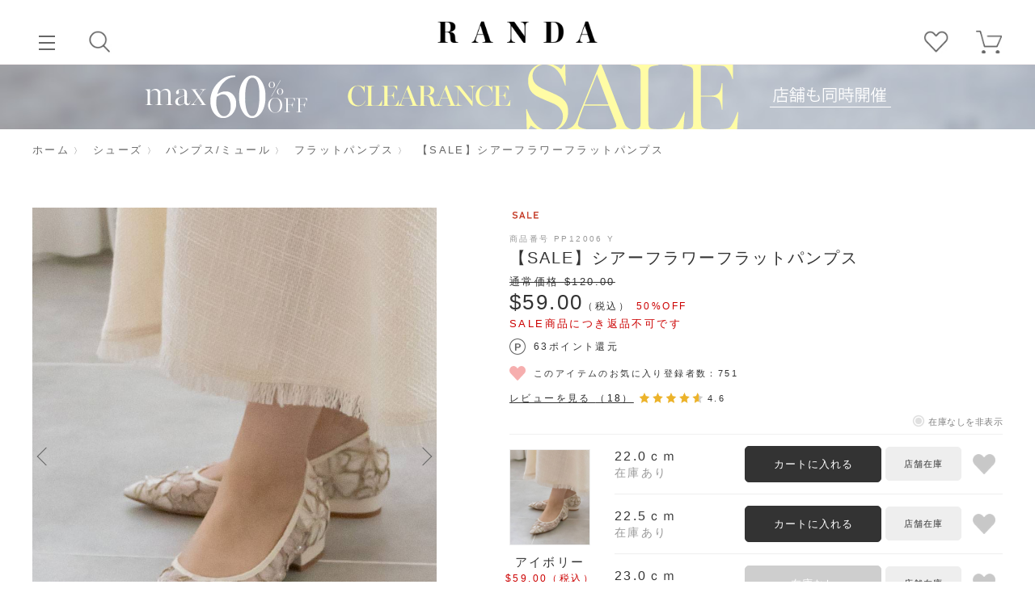

--- FILE ---
content_type: text/html; charset=utf-8
request_url: https://www.randa.jp/shop/g/g2000002013761/
body_size: 25866
content:
<!DOCTYPE html>
<html data-browse-mode="P" lang="ja" >
<head>
<meta charset="UTF-8">
<title>【SALE】シアーフラワーフラットパンプスRANDA公式サイト</title>
<link rel="canonical" href="https://www.randa.jp/shop/g/g2000002013761/">


<meta name="description" content="【SALE】シアーフラワーフラットパンプス(22.0ｃｍ　アイボリー)RANDA公式サイトでは、レディースシューズ・アパレルを取り扱っております。常に今を意識した遊び心のあるのデザインと履き心地にこだわった高機能なシューズを豊富にご用意しております。">
<meta name="keywords" content="2000002013761,【SALE】シアーフラワーフラットパンプス,22.0ｃｍ,アイボリー靴 通販,靴 ブランド,レディース 靴 通販,ランダ,randa,公式,３E,履き心地">

<meta name="wwwroot" content="" />
<meta name="rooturl" content="https://www.randa.jp" />
<meta name="viewport" content="width=device-width, user-scalable=no, initial-scale=1, maximum-scale=1">

<link rel="stylesheet" type="text/css" href="https://ajax.googleapis.com/ajax/libs/jqueryui/1.12.1/themes/ui-lightness/jquery-ui.min.css">
<link rel="stylesheet" type="text/css" href="https://maxcdn.bootstrapcdn.com/font-awesome/4.7.0/css/font-awesome.min.css">
<link rel="stylesheet" type="text/css" href="/css/sys/reset.css">
<link rel="stylesheet" type="text/css" href="/css/sys/base.css">
<link rel="stylesheet" type="text/css" href="/css/sys/base_form.css">
<link rel="stylesheet" type="text/css" href="/css/sys/base_misc.css">
<link rel="stylesheet" type="text/css" href="/css/sys/layout.css">
<link rel="stylesheet" type="text/css" href="/css/sys/block_common.css">
<link rel="stylesheet" type="text/css" href="/css/sys/block_customer.css">
<link rel="stylesheet" type="text/css" href="/css/sys/block_goods.css">
<link rel="stylesheet" type="text/css" href="/css/sys/block_order.css">
<link rel="stylesheet" type="text/css" href="/css/sys/block_misc.css">
<link rel="stylesheet" type="text/css" href="/css/sys/block_store.css">

<script src="https://ajax.googleapis.com/ajax/libs/jquery/1.11.1/jquery.min.js"></script>
<script src="/js/sys/tmpl.js"></script>
<script src="/js/sys/msg.js"></script>
<script src="/js/sys/sys.js"></script>


	
		<!-- Google Tag Manager -->
<script>(function(w,d,s,l,i){w[l]=w[l]||[];w[l].push({'gtm.start':
new Date().getTime(),event:'gtm.js'});var f=d.getElementsByTagName(s)[0],
j=d.createElement(s),dl=l!='dataLayer'?'&l='+l:'';j.async=true;j.src=
'https://www.googletagmanager.com/gtm.js?id='+i+dl;f.parentNode.insertBefore(j,f);
})(window,document,'script','dataLayer','GTM-W7KVKTX');</script>
<!-- End Google Tag Manager -->




<!-- Google tag (gtag.js)※台湾用230502 -->
<script async src="https://www.googletagmanager.com/gtag/js?id=AW-502563941"></script>
<script>
  window.dataLayer = window.dataLayer || [];
  function gtag(){dataLayer.push(arguments);}
  gtag('js', new Date());

  gtag('config', 'AW-502563941');
</script>



<!-- GoogleMCC_tag -->
<meta name="google-site-verification" content="nHBRSErZcxfdroPOXX97WM7T2rrcomtx90sXDNauERw" />
<!-- /GoogleMCC_tag -->
<!-- Criteo Loader File -->
<script type="text/javascript" src="//dynamic.criteo.com/js/ld/ld.js?a=22143" async="true"></script>
<!-- END Criteo Loader File -->

<link rel="stylesheet" type="text/css" href="/css/usr/base.css?d=20240418_01">
<link rel="stylesheet" type="text/css" href="/css/usr/layout.css?d=20220630_01">
<link rel="stylesheet" type="text/css" href="/css/usr/block.css?d=20220831_03">
<link rel="stylesheet" type="text/css" href="/css/usr/user.css">
<script src="/js/usr/tmpl.js"></script>
<script src="/js/usr/msg.js"></script>
<script src="/js/usr/recomend.js"></script>

<link rel="stylesheet" type="text/css" href="https://cdnjs.cloudflare.com/ajax/libs/slick-carousel/1.9.0/slick.min.css">
<script src="https://cdnjs.cloudflare.com/ajax/libs/slick-carousel/1.9.0/slick.min.js"></script>


<link rel="SHORTCUT ICON" href="/favicon.ico">
	

<script src="/js/usr/goods.js"></script>
<!-- etm meta -->
<meta property="etm:device" content="desktop" />
<meta property="etm:page_type" content="goods" />
<meta property="etm:cart_item" content="[]" />
<meta property="etm:attr" content="" />
<meta property="etm:goods_detail" content="{&quot;goods&quot;:&quot;2000002013761&quot;,&quot;category&quot;:&quot;10107&quot;,&quot;name&quot;:&quot;【SALE】シアーフラワーフラットパンプス&quot;,&quot;variation_name1&quot;:&quot;22.0ｃｍ&quot;,&quot;variation_name2&quot;:&quot;アイボリー&quot;,&quot;item_code&quot;:&quot;220&quot;,&quot;backorder_fg&quot;:&quot;0&quot;,&quot;s_dt&quot;:&quot;2023/11/23 0:00:00&quot;,&quot;f_dt&quot;:&quot;&quot;,&quot;release_dt&quot;:&quot;2023/11/23 0:00:00&quot;,&quot;regular&quot;:&quot;0&quot;,&quot;set_fg&quot;:&quot;0&quot;,&quot;stock_status&quot;:&quot;1&quot;,&quot;price&quot;:&quot;6985&quot;,&quot;sale_fg&quot;:&quot;true&quot;,&quot;brand&quot;:&quot;RANDA&quot;,&quot;brand_name&quot;:&quot;RANDA&quot;,&quot;category_name&quot;:&quot;フラットパンプス&quot;,&quot;category_code1&quot;:&quot;1&quot;,&quot;category_name1&quot;:&quot;シューズ&quot;,&quot;category_code2&quot;:&quot;101&quot;,&quot;category_name2&quot;:&quot;パンプス/ミュール&quot;,&quot;category_code3&quot;:&quot;10107&quot;,&quot;category_name3&quot;:&quot;フラットパンプス&quot;,&quot;category_code4&quot;:&quot;10107&quot;,&quot;category_name4&quot;:&quot;フラットパンプス&quot;}" />
<meta property="etm:goods_keyword" content="[{&quot;goods&quot;:&quot;2000002013761&quot;,&quot;stock&quot;:&quot;50%OFF&quot;},{&quot;goods&quot;:&quot;2000002013761&quot;,&quot;stock&quot;:&quot;PP12006&quot;},{&quot;goods&quot;:&quot;2000002013761&quot;,&quot;stock&quot;:&quot;シアー&quot;},{&quot;goods&quot;:&quot;2000002013761&quot;,&quot;stock&quot;:&quot;結婚式&quot;}]" />
<meta property="etm:goods_event" content="[{&quot;event&quot;:&quot;50&quot;,&quot;name&quot;:&quot;50%OFF&quot;,&quot;goods&quot;:&quot;2000002013761&quot;},{&quot;event&quot;:&quot;6000&quot;,&quot;name&quot;:&quot;￥6,000~￥6,999&quot;,&quot;goods&quot;:&quot;2000002013761&quot;},{&quot;event&quot;:&quot;92&quot;,&quot;name&quot;:&quot;クーポソ用&quot;,&quot;goods&quot;:&quot;2000002013761&quot;},{&quot;event&quot;:&quot;coupon&quot;,&quot;name&quot;:&quot;新規登録用&quot;,&quot;goods&quot;:&quot;2000002013761&quot;},{&quot;event&quot;:&quot;novelty&quot;,&quot;name&quot;:&quot;対象アイテム&quot;,&quot;goods&quot;:&quot;2000002013761&quot;}]" />
<meta property="etm:goods_genre" content="[{&quot;genre&quot;:&quot;500010&quot;,&quot;name&quot;:&quot;ホワイト&quot;,&quot;goods&quot;:&quot;2000002013761&quot;},{&quot;genre&quot;:&quot;700040&quot;,&quot;name&quot;:&quot;22.0cm&quot;,&quot;goods&quot;:&quot;2000002013761&quot;},{&quot;genre&quot;:&quot;700140&quot;,&quot;name&quot;:&quot;S(22.0cm～22.5cm)&quot;,&quot;goods&quot;:&quot;2000002013761&quot;}]" />

<script src="/js/sys/goods_ajax_cart.js"></script>

	

<script src="/js/sys/goods_ajax_quickview.js"></script>
<meta property="ecb:GATrackingCode" content="UA-5488017-1">
<!-- Global site tag (gtag.js) - Google Analytics -->
<script async src="https://www.googletagmanager.com/gtag/js?id=UA-5488017-1"></script>
<script>
  window.dataLayer = window.dataLayer || [];
  function gtag(){dataLayer.push(arguments);}

  gtag('js', new Date());

  gtag('config', 'UA-5488017-1', {
  
    'custom_map': {
      'dimension1': 'guid',
      'dimension2': 'clientId',
      'dimension3': 'hit_timestamp',
      'dimension4': 'sessionId'
    },
  'guid': '00000000-0000-0000-0000-000000000000',
  'hit_timestamp': new Date().getTime(),
  'sessionId': ''
  });



</script>

<!-- Global site tag (gtag.js) - Google Analytics -->
<script async src="https://www.googletagmanager.com/gtag/js?id=G-MMYVKQ8EX3"></script>
<script>
  const trackingcode = "G-MMYVKQ8EX3";
  window.dataLayer = window.dataLayer || [];
  function gtag(){dataLayer.push(arguments);}
  gtag('js', new Date());
  
    gtag('config', trackingcode, { '会員GUID': '00000000-0000-0000-0000-000000000000', 'クライアントID': '', user_id: null });
  
</script>




</head>
<body class="page-goods" 

		

>



<div class="wrapper">
	
		
		
		
			
					<script>
(function() {
  var s = document.createElement('script');
  s.type = 'text/javascript';
  s.async = true;
  s.src = '//gepi.global-e.com/includes/js/10001395';
  document.getElementsByTagName('head')[0].appendChild(s);
})();
</script>

<link id="GEPIStyles" rel="stylesheet" href="//gepi.global-e.com/includes/css/10001395">

<!-- 上部ヘッダ -->
<header id="header" class="pane-header">
  <a href="/shop/" class="header--logo"><img src="/img/usr/common/sitelogo.png" alt="RANDA"></a>
  <div class="header--left-nav">
    <div class="header-btn header-btn__menu only__pc">
      <a href="javascript:void(0)"><span class="header-btn__menu-line"></span><span>メニュー</span></a>
    </div>
    <div class="header-btn header-btn__mypage only__sp">
      <a href="/shop/customer/menu.aspx"><span>ログイン</span></a>
    </div>
    <div class="header-btn header-btn__search js-search-modal--btn">
      <a href="javascript:void(0)"><span>検索</span></a>
    </div>
  </div>
  <div class="header--right-nav">
    <div class="header-btn header-btn__bookmark only__pc">
      <a href="/shop/customer/bookmark.aspx"><span>お気に入り</span></a>
    </div>
    <div class="header-btn header-btn__cart">
      <a href="/shop/cart/cart.aspx"><span class="block-headernav--cart-count js-cart-count"></span><span class="header--cart-icon">カート</span></a>
    </div>
  </div>
<!-- 越境関連（ログイン前）ここから -->
<div id="crossborder-wrap">
	<div data-stt-ignore id="GlobaleFreeShippingBannerContainer"></div>
	<!-- Global-e -->
	<span data-ge-shippingswitcher-flag></span>
</div>
<!-- 越境関連ここまで -->
</header>
<!-- / 上部ヘッダ -->
<!-- 下部ヘッダ（SP） -->
<div id="bottom-header" class=" only__sp">
  <ul>
    <li class="header-btn header-btn__cart">
      <a href="/shop/cart/cart.aspx"><span class="block-headernav--cart-count js-cart-count"></span><span class="header--cart-icon">カート</span></a>
    </li>
    <li class="header-btn header-btn__ranking"><a href="/shop/e/eranking/"><span>ランキング</span></a></li>
    <li class="header-btn header-btn__search js-search-modal--btn"><a href="javascript:void(0)"><span>検索</span></a></li>
    <li class="header-btn header-btn__bookmark"><a href="/shop/customer/bookmark.aspx"><span>お気に入り</span></a></li>
    <li class="header-btn header-btn__menu"><a href="javascript:void(0)"><span class="header-btn__menu-line"></span><span>メニュー</span></a></li>
  </ul>
</div>
<!-- /下部ヘッダ（SP） -->


<!-- gnav item -->
  <ul class="side--head-item side--head-item--top">
    <li class="side--head-item--entry"><a href="/shop/customer/entry.aspx">新規会員登録</a></li>
    <li class="side--head-item--login"><a href="/shop/customer/menu.aspx">ログイン</a></li>
  </ul>
  <ul class="side--head-item side--head-item--bottom">
    <li class="side--head-item--bookmark"><a href="/shop/customer/bookmark.aspx">お気に入り</a></li>
    <li class="side--head-item--shoplist"><a href="/blog/storelist/">ショップリスト</a></li>
  </ul>
<!-- /gnav item -->

<div class="header--search-detail">
  <div class="header--search-body">
    <div class="header--search-body-basic">
      <div class="header--search--search-wrap">
        <form name="frmSearch" method="get" action="/shop/goods/search.aspx" id="js_form">
          <div class="header--search--search">
            <input type="hidden" name="search" value="x">
            <input class="block-global-search--keyword js-suggest-search" type="text" value="" tabindex="1" id="js_searchbox" placeholder="キーワードを入力" title="キーワードを入力" name="keyword" data-suggest-submit="on" autocomplete="off">
            <button class="block-global-search--submit btn btn-default" type="submit" tabindex="1" name="search" value="search" id="js_submit" ><span>検索</span></button>
<div class="header--search--back">back</div>
<div class="header--search--form-reset"><span>reset</span></div>
          </div>
        </form>
      </div>
      <ul class="header--search--list">
        <li class="header--search--list__category"><a href="javascript:void(0)">カテゴリから探す</a></li>
        <li class="header--search--list__ranking"><a href="javascript:void(0)">ランキングから探す</a></li>
        <li><a href="https://www.randa.jp/shop/pages/discovery.aspx">スタイリングを見る</a></li>

      </ul>
      <ul class="header--search--list__ranking-body">
        <li><a href="/shop/e/eranking">全てのランキング</a></li>
        <li><a href="/shop/e/eas-rank/">すべてのシューズ</a>
			<ul>
				<li><a href="/shop/e/epm-rank/">パンプス/ミュール</a></li>
				<li><a href="/shop/e/ebo-rank/">ブーツ</a></li>
				<li><a href="/shop/e/esh-rank/">ローファー</a></li>
				<li><a href="/shop/e/esn-rank/">スニーカー</a></li>
				<li><a href="/shop/e/esa-rank/">サンダル</a></li>
				<li><a href="/shop/e/era-rank/">レインシューズ/ブーツ</a></li>
			</ul>
		</li>
        <li><a href="/shop/e/eap-rank/">すべてのアパレル</a>
			<ul>
				<li><a href="/shop/e/eon-rank/">ワンピース</a></li>
				<li><a href="/shop/e/eto-rank/">トップス</a></li>
				<li><a href="/shop/e/esk-rank/">スカート</a></li>
				<li><a href="/shop/e/epa-rank/">パンツ</a></li>
				<li><a href="/shop/e/eau-rank/">アウター</a></li>
			</ul>
		</li>
        <li><a href="/shop/e/ebag-rank/">バッグ</a></li>
        <li><a href="/shop/e/ewlt-rank/">財布・カードケース</a></li>
        <li><a href="/shop/e/eacc-rank/">アクセサリー</a></li>

      </ul><!-- .header--search--list__ranking-body -->
    </div>
  </div>
</div>


<script src="/js/usr/gnav.js?ver=1.2" defer></script>

<!-- サジェスト -->
<script src="//randa-f-s.snva.jp/?action=template&name=suggest_v3_tags&out=html_append"></script>

					
						<!-- global-navigation START -->

<!-- googleフォント -->
<link rel="preconnect" href="https://fonts.googleapis.com">
<link rel="preconnect" href="https://fonts.gstatic.com" crossorigin>
<link href="https://fonts.googleapis.com/css2?family=Shippori+Mincho:wght@500;600&display=swap" rel="stylesheet">

<!-- JB作成CSS -->
<link rel="stylesheet" type="text/css" href="/css/usr/jb_common.css?d=250904_01">

<div class="head--caption">
<!-- ヘッダーバナー設置エリア ここから ////////////////////////////////////////////////// -->
<!--クリアランス 背景色(PC) 

※越境無しの場合 only__pc2＆後ろにdata-ge-hide付ける	-->
<div class="only__pc" ><div id="banner" class="bnr_header_pc"><a href="https://www.randa.jp/shop/pages/clearance.aspx" style="display:block;text-align:center;background:url(https://www.randa.jp/img/sale/25aw/0108clearance/0108clearance-b-pc-haikei.jpg) center top / cover no-repeat;"><img src="https://www.randa.jp/img/sale/25aw/0108clearance/0108clearance-b-pc.png" border="0" /></a></div></div> 
		
<!-- クリアランス　背景色(SP) 
※越境無しの場合 only__sp2＆後ろにdata-ge-hide付ける-->	
<div class="only__sp"><div id="banner" class="bnr_header_sp"><a href="https://www.randa.jp/shop/pages/clearance.aspx" style="display:block;text-align:center;background:url(https://www.randa.jp/img/sale/25aw/0108clearance/0108clearance-b-pc-haikei.jpg) center top / cover no-repeat;"><img src="https://www.randa.jp/img/sale/25aw/0108clearance/0108clearance-b-sp.jpg" border="0" /></a></div></div> 
	
	
	
<!--本SALE 背景色(PC) 

※越境無しの場合 only__pc2＆後ろにdata-ge-hide付ける	-->
<!--<div class="only__pc" ><div id="banner" class="bnr_header_pc"><a href="https://www.randa.jp/shop/pages/sale.aspx" style="display:block;text-align:center;background:url(https://www.randa.jp/img/sale/25aw/1225sale/1225sale-b-pc-haikei.jpg) center top / cover no-repeat;"><img src="https://www.randa.jp/img/sale/25aw/1225sale/1225sale-b-pc.png" border="0" /></a></div></div>--> 
		
<!-- 本SALE　背景色(SP) 
※越境無しの場合 only__sp2＆後ろにdata-ge-hide付ける-->	
<!--<div class="only__sp"><div id="banner" class="bnr_header_sp"><a href="https://www.randa.jp/shop/pages/sale.aspx" style="display:block;text-align:center;background:url(https://www.randa.jp/img/sale/25aw/1225sale/1225sale-b-pc-haikei.jpg) center top / cover no-repeat;"><img src="https://www.randa.jp/img/sale/25aw/1225sale/1225sale-b-sp.jpg" border="0" /></a></div></div>--> 
	
	
<!-- 新規会員登録　背景色(SP) 
※越境無しの場合 only__sp2＆data-ge-hide付ける	-->
  <!--<div class="only__sp2" data-ge-hide><div id="banner" class="bnr_header_sp"><a href="https://www.randa.jp/shop/pages/trend94.aspx" style="display:block;text-align:center;background:url(https://www.randa.jp/img/main/2025/1212newmember-b-pc-haikei.jpg) center top / cover no-repeat;"><img src="https://www.randa.jp/img/main/2025/1212newmember-b-sp.jpg" border="0" /></a></div></div>--> 

<!--新規会員登録 背景色(PC)  
※越境無しの場合 only__pc2＆後ろにdata-ge-hide付ける-->
<!--<div class="only__pc2" data-ge-hide><div id="banner" class="bnr_header_pc"><a href="https://www.randa.jp/shop/pages/trend94.aspx" style="display:block;text-align:center;background:url(https://www.randa.jp/img/main/2025/1212newmember-b-pc-haikei.jpg) center top / cover no-repeat;"><img src="https://www.randa.jp/img/main/2025/1212newmember-b-pc.png" border="0" /></a></div></div>--> 
	
<!-- ノベルティ　背景色(SP) 
※越境無しの場合 only__sp2＆data-ge-hide付ける	-->
<!--<div class="only__sp2" data-ge-hide><div id="banner" class="bnr_header_sp"><a href="https://www.randa.jp/shop/pages/novelty.aspx" style="display:block;text-align:center;background:url(https://www.randa.jp/img/main/2025/1025novelty-b-pc-bg.jpg) center top / cover no-repeat;"><img src="https://www.randa.jp/img/main/2025/1025novelty-b-sp.jpg" border="0" /></a></div></div>--> 

<!--ノベルティ 背景色(PC)  
※越境無しの場合 only__pc2＆後ろにdata-ge-hide付ける-->
<!--<div class="only__pc2" data-ge-hide><div id="banner" class="bnr_header_pc"><a href="https://www.randa.jp/shop/pages/novelty.aspx" style="display:block;text-align:center;background:url(https://www.randa.jp/img/main/2025/1025novelty-b-pc-bg.jpg) center top / cover no-repeat;"><img src="https://www.randa.jp/img/main/2025/1025novelty-b-pc.png" border="0" /></a></div></div>--> 		
	
<!--オータムフェア 背景色(PC) 
※越境無しの場合 only__pc2＆後ろにdata-ge-hide付ける	-->
<!--<div class="only__pc" ><div id="banner" class="bnr_header_pc"><a href="https://www.randa.jp/shop/pages/autumn.aspx" style="display:block;text-align:center;background: #c0b0af;"><img src="https://www.randa.jp/img/main/2025/1009autumn-b-pc.jpg" border="0" /></a></div></div>--> 
	
	
<!-- オータムフェア　背景色(SP) 
※越境無しの場合 only__sp2＆後ろにdata-ge-hide付ける-->	
<!--<div class="only__sp"><div id="banner" class="bnr_header_sp"><a href="https://www.randa.jp/shop/pages/autumn.aspx" style="display:block;text-align:center;background: #c0b0af;"><img src="https://www.randa.jp/img/main/2025/1009autumn-b-sp.jpg" border="0" /></a></div></div>--> 
	
	
<!--2BUY10% 背景色(PC) 
※越境無しの場合 only__pc2＆後ろにdata-ge-hide付ける	-->
<!--<div class="only__pc" ><div id="banner" class="bnr_header_pc"><a href="https://www.randa.jp/shop/pages/2buy.aspx" style="display:block;text-align:center;background:url(https://www.randa.jp/img/sale/25ss/08082buy/0808_2buy-b-pc-haikei.jpg) center top / cover no-repeat;"><img src="https://www.randa.jp/img/sale/25ss/08082buy/0808_2buy-b-pc.png" border="0" /></a></div></div>--> 
	
	
<!-- 2BUY10%　背景色(SP) 
※越境無しの場合 only__sp2＆後ろにdata-ge-hide付ける-->	
<!--<div class="only__sp"><div id="banner" class="bnr_header_sp"><a href="https://www.randa.jp/shop/pages/2buy.aspx" style="display:block;text-align:center;background:url(https://www.randa.jp/img/sale/25ss/08082buy/0808_2buy-b-pc-haikei.jpg) center top / cover no-repeat;"><img src="https://www.randa.jp/img/sale/25ss/08082buy/0808_2buy-b-sp.jpg" border="0" /></a></div></div>--> 	

	
	
<!--ファイナル 背景色(PC) 
※越境無しの場合 only__pc2＆後ろにdata-ge-hide付ける	-->
<!--<div class="only__pc" ><div id="banner" class="bnr_header_pc"><a href="https://www.randa.jp/shop/pages/final.aspx" style="display:block;text-align:center;background:url(https://www.randa.jp/img/sale/25ss/0725final/0725sale-haikei.jpg) center top / cover no-repeat;"><img src="https://www.randa.jp/img/sale/25ss/0725final/0725sale-b-pc.png" border="0" /></a></div></div>--> 
	
	
<!-- ファイナル　背景色(SP) 
※越境無しの場合 only__sp2＆後ろにdata-ge-hide付ける-->	
<!--<div class="only__sp"><div id="banner" class="bnr_header_sp"><a href="https://www.randa.jp/shop/pages/final.aspx" style="display:block;text-align:center;background:url(https://www.randa.jp/img/sale/25ss/0725final/0725sale-haikei.jpg) center top / cover no-repeat;"><img src="https://www.randa.jp/img/sale/25ss/0725final/0725sale-b-sp.jpg" border="0" /></a></div></div>--> 		
	
<!--クリアランス 背景色(PC) 
※越境無しの場合 only__pc2＆後ろにdata-ge-hide付ける	-->
<!--<div class="only__pc" ><div id="banner" class="bnr_header_pc"><a href="https://www.randa.jp/shop/pages/clearance.aspx" style="display:block;text-align:center;background:url(https://www.randa.jp/img/main/2025/0710sale-haikei.jpg) center top / cover no-repeat;"><img src="https://www.randa.jp/img/main/2025/0710sale-b-pc-2.png" border="0" /></a></div></div>--> 
	
	
<!-- クリアランス　背景色(SP) 
※越境無しの場合 only__sp2＆後ろにdata-ge-hide付ける-->	
<!--<div class="only__sp"><div id="banner" class="bnr_header_sp"><a href="https://www.randa.jp/shop/pages/clearance.aspx" style="display:block;text-align:center;background:url(https://www.randa.jp/img/main/2025/0710sale-haikei.jpg) center top / cover no-repeat;"><img src="https://www.randa.jp/img/main/2025/0710sale-b-sp.jpg" border="0" /></a></div></div> -->
	
		
		
	

	
<!--アーリーサマー 背景色(PC) 
※越境無しの場合 only__pc2＆後ろにdata-ge-hide付ける	-->
<!--<div class="only__pc" ><div id="banner" class="bnr_header_pc"><a href="https://www.randa.jp/shop/pages/early.aspx" style="display:block;text-align:center;background: #95b3ce;"><img src="https://www.randa.jp/img/main/2025/0522earlysummer-b-pc.jpg" border="0" /></a></div></div>--> 
	
	
<!-- アーリーサマー　背景色(SP) 
※越境無しの場合 only__sp2＆後ろにdata-ge-hide付ける-->	
<!--<div class="only__sp"><div id="banner" class="bnr_header_sp"><a href="https://www.randa.jp/shop/pages/early.aspx" style="display:block;text-align:center;background: #95b3ce;"><img src="https://www.randa.jp/img/main/2025/0522earlysummer-b-sp.jpg" border="0" /></a></div></div>--> 
			

	
<!--スプリングフェア 背景色(PC) 
※越境無しの場合 only__pc2＆後ろにdata-ge-hide付ける	-->
<!--<div class="only__pc" ><div id="banner" class="bnr_header_pc"><a href="https://www.randa.jp/shop/pages/spring.aspx" style="display:block;text-align:center;background: #f6ecf0;"><img src="https://www.randa.jp/img/main/2025/0417springfair-b-pc.jpg" border="0" /></a></div></div> -->
	
	
<!-- スプリングフェア　背景色(SP) 
※越境無しの場合 only__sp2＆後ろにdata-ge-hide付ける-->	
<!--<div class="only__sp"><div id="banner" class="bnr_header_sp"><a href="https://www.randa.jp/shop/pages/spring.aspx" style="display:block;text-align:center;background: #f6ecf0;"><img src="https://www.randa.jp/img/main/2025/0417springfair-b-sp.jpg" border="0" /></a></div></div>--> 
		

	
<!-- ひなまつり　背景色(SP) 
※越境無しの場合 only__sp2＆data-ge-hide付ける	-->
<!--<div class="only__sp2" data-ge-hide><div id="banner" class="bnr_header_sp"><a href="https://www.randa.jp/shop/pages/hinamatsuri.aspx" style="display:block;text-align:center;background:url(https://www.randa.jp/img/main/2025/0303hinamatsuri-b-pc-haikei.jpg) center top / auto 100% repeat;"><img src="https://www.randa.jp/img/main/2025/0303hinamatsuri-b-pc.jpg" border="0" /></a></div></div> -->

<!--ひなまつり 背景色(PC)  
※越境無しの場合 only__pc2＆後ろにdata-ge-hide付ける-->
<!--<div class="only__pc2" data-ge-hide><div id="banner" class="bnr_header_pc"><a href="https://www.randa.jp/shop/pages/hinamatsuri.aspx" style="display:block;text-align:center;background:url(https://www.randa.jp/img/main/2025/0303hinamatsuri-b-pc-haikei.jpg) center top / auto 100% repeat;"><img src="https://www.randa.jp/img/main/2025/0303hinamatsuri-b-sp.jpg" border="0" /></a></div></div> 	-->	
	
		
	
<!-- ミキミニ　背景色(SP) 
※越境無しの場合 only__sp2＆data-ge-hide付ける	-->
<!--<div class="only__sp2" data-ge-hide><div id="banner" class="bnr_header_sp"><a href="https://www.randa.jp/shop/pages/mickeyminnie.aspx" style="display:block;text-align:center;background:#cda79e;"><img src="https://www.randa.jp/img/main/2025/0207disney-b-sp-bold.jpg" border="0" /></a></div></div> -->

<!--ミキミニ 背景色(PC)  
※越境無しの場合 only__pc2＆後ろにdata-ge-hide付ける-->
<!--<div class="only__pc2" data-ge-hide><div id="banner" class="bnr_header_pc"><a href="https://www.randa.jp/shop/pages/mickeyminnie.aspx" style="display:block;text-align:center;background: #cda79e;"><img src="https://www.randa.jp/img/main/2025/0207disney-b-pc-bold.jpg" border="0" /></a></div></div> 	-->
	

	
	
<!-- 新規登録キャンペーン用セット 240618 ここから ////////////////////////////////////////////////// -->

<!-- 設置場所：グローバルナビゲーション -->
<!--<style>
.bnr_header_sp,
.bnr_header_pc {
	display: none;
}
</style>-->




<!-- 新規キャンペーン 背景色(SP) 
※越境無しの場合 only__sp2＆後ろにdata-ge-hide付ける-->	
<!--<div class="only__sp2" data-ge-hide><div id="banner" class="bnr_header_sp"><a href="https://www.randa.jp/shop/pages/trend94.aspx" style="display:block;text-align:center;"><img src="https://www.randa.jp/img/main/2024/0614newmenbers-b-sp.jpg" border="0" /></a></div></div>  
	-->
<!-- 新規キャンペーン 背景色(PC) 
※越境無しの場合 only__pc2＆後ろにdata-ge-hide付ける	-->
<!-- <div class="only__pc2" data-ge-hide><div id="banner" class="bnr_header_pc"><a href="https://www.randa.jp/shop/pages/trend94.aspx" style="display:block;text-align:center;background:url(https://www.randa.jp/img/main/2024/0614newmember-b-pc-haikei.jpg) center top / auto 100% repeat;"><img src="https://www.randa.jp/img/main/2024/0614newmenbers-b-pc.jpg" border="0" /></a></div></div>  --> 

<!-- 期間内かつログイン前のみバナー表示 -->
<!--<script>
jQuery(function(){

	 ★表示期間指定（複数設定可能。書式は2021/6/17 16:00:00）
	const period = [
		{ start: '2024/6/13 21:00:00', end: '2024/6/21 9:59:59' },
	]

	 期間内か判定
	let result = 0;
	period.forEach(function(period) {

		let nowTime = new Date(); 
		 現在の日付

		if (nowTime >= new Date(period.start) && new Date(period.end) >= nowTime) {
			result = 1;
		}

	})

	 期間内の処理
	---------------------------------------- 
	if (result == 1) { 
		期間内にするときは「1」

		 ヘッダーバナー表示
		---------------------------------------- 
		if(jQuery('.side--head-item--login').length){ 
			ログインボタンの有無

			 ログイン後の処理
			---------------------------------------- 
			 バナー表示
			jQuery('.bnr_header_pc, .bnr_header_sp').show();
		}
		
	}
});
</script>-->
<!-- 新規登録キャンペーン用セット 240618 ここまで ////////////////////////////////////////////////// -->
	

	

	
<!-- ヘッダーバナー設置エリア ここまで ////////////////////////////////////////////////// -->
</div>



<!-- ハンバーガー -->

<div id="gloval-nav">
  <div id="gloval-nav--body">
    <div class="gnav--head"></div>

<nav class="gnav--list">
<div class="nav-title">カテゴリ</div>
  <ul class="gnav--all">
    <li><a href="https://www.randa.jp/shop/e/enewitem/">新着商品</a></li>
	<li><a href="https://www.randa.jp/shop/e/eranking/">ランキング</a></li>
    <li><a href="https://www.randa.jp/shop/e/epreorder/">先行予約アイテム</a></li>
    <li><a href="https://www.randa.jp/shop/goods/search.aspx?search=x">すべてのアイテム</a></li>
  </ul>
<ul id="gnav-category">
	<li><a href="https://www.randa.jp/shop/c/c01/">シューズ</a>
		<ul>
			<li><a href="https://www.randa.jp/shop/c/c01/">すべてのシューズ</a></li>
			
			<li><a href="https://www.randa.jp/shop/c/c0102/">ブーツ</a>
			<ul>
				<li><a href="https://www.randa.jp/shop/c/c0102/">すべてのブーツ</a></li>
				<li><a href="https://www.randa.jp/shop/c/c010204/">ショートブーツ</a></li>
				<li><a href="https://www.randa.jp/shop/c/c010201/">ロングブーツ</a></li>
				<li><a href="https://www.randa.jp/shop/c/c010203/">ニーハイブーツ</a></li>
			</ul>
			</li>
            		
			<li><a href="https://www.randa.jp/shop/c/c0101/">パンプス/ミュール</a>
			<ul>
				<li><a href="https://www.randa.jp/shop/c/c0101/">すべてのパンプス/ミュール</a></li>
				<li><a href="https://www.randa.jp/shop/c/c010101/">パンプス</a></li>
				<li><a href="https://www.randa.jp/shop/c/c010105/">ミュールパンプス</a></li>
				<li><a href="https://www.randa.jp/shop/c/c010107/">フラットパンプス</a></li>
				<li><a href="https://www.randa.jp/shop/c/c010102/">バックストラップ/オープンパンプス</a></li>
			</ul>
			</li>
			
			<li><a href="https://www.randa.jp/shop/c/c0105/">スニーカー</a></li>	
			
			<li><a href="https://www.randa.jp/shop/c/c0104/">ローファー</a></li>
		
            <li><a href="https://www.randa.jp/shop/c/c0103/">サンダル</a>
			<ul>
				<li><a href="https://www.randa.jp/shop/c/c0103/">すべてのサンダル</a></li>
				<li><a href="https://www.randa.jp/shop/c/c010303/">ストラップサンダル</a></li>
				<li><a href="https://www.randa.jp/shop/c/c010306/">ミュールサンダル</a></li>
				<li><a href="https://www.randa.jp/shop/c/c010304/">フラットサンダル</a></li>
				<li><a href="https://www.randa.jp/shop/c/c010307/">スポーツサンダル</a></li>
			</ul>
			</li>

			<li><a href="https://www.randa.jp/shop/c/c0106/">レインシューズ/ブーツ</a></li>
		</ul>
	</li>
	<li><a href="https://www.randa.jp/shop/c/c03/">バッグ</a>
            <ul>
			<li><a href="https://www.randa.jp/shop/c/c03/">すべてのバッグ</a></li>
			<li><a href="https://www.randa.jp/shop/c/c0301/">ショルダーバッグ</a></li>
			<li><a href="https://www.randa.jp/shop/c/c0302/">ハンドバッグ</a></li>
			<li><a href="https://www.randa.jp/shop/c/c0303">トートバッグ</a></li>
		</ul>
    </li>
	<li><a href="https://www.randa.jp/shop/c/c04/">財布・カードケース</a></li>

	<li><a href="https://www.randa.jp/shop/c/c02/">アパレル</a>
		<ul>
			<li><a href="https://www.randa.jp/shop/c/c02/">すべてのアパレル</a></li>
			<li><a href="https://www.randa.jp/shop/c/c0203/">ワンピース</a></li>
			<li><a href="https://www.randa.jp/shop/c/c0201/">トップス</a>
			<ul>
				<li><a href="https://www.randa.jp/shop/c/c0201/">すべてのトップス</a></li>
				<li><a href="https://www.randa.jp/shop/c/c020101/">カットソー・Ｔシャツ</a></li>
				<li><a href="https://www.randa.jp/shop/c/c020104/">ニット</a></li>
				<li><a href="https://www.randa.jp/shop/c/c020102/">シャツ・ブラウス</a></li>
			</ul>
			</li>
			<li><a href="https://www.randa.jp/shop/c/c0207/">スカート</a>
			<ul>
				<li><a href="https://www.randa.jp/shop/c/c0207/">すべてのスカート</a></li>
				<li><a href="https://www.randa.jp/shop/c/c020701/">マキシ・ロングスカート</a></li>
				<li><a href="https://www.randa.jp/shop/c/c020702/">ミニ・ひざ丈スカート</a></li>
			</ul>
			</li>
			<li><a href="https://www.randa.jp/shop/c/c0208/">パンツ</a></li>
			<li><a href="https://www.randa.jp/shop/c/c0205/">アウター</a></li>
		</ul>
	</li>
	<li><a href="https://www.randa.jp/shop/c/c05/">アクセサリー</a>
		<ul>
			<li><a href="https://www.randa.jp/shop/c/c05/">すべてのアクセサリー</a></li>
			<li><a href="https://www.randa.jp/shop/c/c0502/">ピアス</a></li>
			<li><a href="https://www.randa.jp/shop/c/c0503/">イヤリング</a></li>
			<li><a href="https://www.randa.jp/shop/c/c0505/">シューズアクセサリー</a></li>
			<li><a href="https://www.randa.jp/shop/c/c0504/">ファッション雑貨</a></li>
		</ul>
	</li>
	<li><a href="https://www.randa.jp/shop/c/c09/">その他</a>
		<ul>
			<li><a href="https://www.randa.jp/shop/c/c0901/">シューズケア</a></li>
			<li><a href="https://www.randa.jp/shop/c/c0902/">ギフトバッグ</a></li>
		</ul>
	</li>
</ul><!-- #gnav-category -->
<div class="nav-title">コンテンツ</div>    
<ul>
	<li><a href="https://www.randa.jp/shop/topic/topicdetaillist.aspx?category=0">トピックス</a></li>
	<li><a href="https://www.randa.jp/shop/pages/staff_styling.aspx">スタッフスタイリング</a></li>
	<li><a href="https://www.randa.jp/blog/bloglist">ブログ</a></li>
	<li><a href="https://www.randa.jp/shop/shop/e/earticle/">アーティクル</a></li>
	<li><a href="https://www.randa.jp/shop/pages/airimatsui.aspx">カタログ</a>
		<ul>
			<li><a href="https://www.randa.jp/shop/pages/catalog25autumn.aspx">2025&nbsp;AUTUMN</a></li>
		</ul>
		<ul>
			<li><a href="https://www.randa.jp/shop/pages/catalog25winter.aspx">2025&nbsp;WINTER</a></li>
		</ul>
	</li>
	<li><a href="https://www.randa.jp/shop/pages/sustainable.aspx">サステナブル</a></li>
	<li><a href="https://www.randa.jp/shop/e/eranda">コンセプト</a></li>
</ul>
<div class="nav-title">サービス・ガイド</div>
<ul>
	<li><a href="https://www.randa.jp/shop/pages/care.aspx">お手入れ方法</a></li>
<!--	<li><a href="https://www.randa.jp/shop/pages/repair.aspx">靴のお修理</a></li>-->
	<li><a href="https://jb-recruit.jp/-/top/index.html">リクルート</a></li>
	<li><a href="https://www.randa.jp/shop/pages/guide.aspx#user-guide">ご利用ガイド</a></li>
	<li><a href="https://www.randa.jp/shop/pages/guide.aspx#faq">よくあるご質問</a></li>
	<li><a href="https://www.randa.jp/shop/pages/membersguide.aspx">会員サービス</a></li>
</ul>
</nav>

    <div class="gnav--sns">
      <ul>
        <li><a href="https://www.instagram.com/randa_pic/"><img src="/img/usr/common/footer_sns_insta.png" alt="Instagram"></a></li>
        <li><a href="https://page.line.me/662hpwiu?openQrModal=true" target="_blank" rel="nofollow"><img src="/img/usr/common/footer_sns_line.png" alt="LINE"></a></li>		  
		 <li><a href="https://twitter.com/randa_tweets" target="_blank" rel="nofollow"><img src="/img/usr/common/footer_sns_tw.png" alt="twitter"></a></li>
        <li><a href="https://www.facebook.com/RANDA.shoes" target="_blank" rel="nofollow"><img src="/img/usr/common/footer_sns_fb.png" alt="facebook"></a></li>
		<li><a href="https://www.randa.jp/shop/pages/mailmagazine.aspx" target="_blank" rel="nofollow"><img src="https://www.randa.jp/img/usr/common/footer_sns_mail.png" alt="Mail MAGAZINE"></a></li>
      </ul>
    </div>
  </div>
</div>

<!-- global-navigation END -->
					
			
		
	
	
<div class="pane-topic-path">
	<div class="container">
		<div class="block-topic-path">
	<ul class="block-topic-path--list" id="bread-crumb-list">
		<li class="block-topic-path--category-item block-topic-path--item__home" itemscope itemtype="http://data-vocabulary.org/Breadcrumb">
	<a href="https://www.randa.jp/shop/" itemprop="url">
		<span itemprop="title">ホーム</span>
	</a>
</li>
<li class="block-topic-path--category-item" itemscope itemtype="http://data-vocabulary.org/Breadcrumb" itemprop="child">
<a href="/shop/c/c01/" itemprop="url">
<span itemprop="title">シューズ</span>
</a>
</li>
<li class="block-topic-path--category-item" itemscope itemtype="http://data-vocabulary.org/Breadcrumb" itemprop="child">
<a href="/shop/c/c0101/" itemprop="url">
<span itemprop="title">パンプス/ミュール</span>
</a>
</li>
<li class="block-topic-path--category-item" itemscope itemtype="http://data-vocabulary.org/Breadcrumb" itemprop="child">
<a href="/shop/c/c010107/" itemprop="url">
<span itemprop="title">フラットパンプス</span>
</a>
</li>
<li class="block-topic-path--category-item block-topic-path--item__current" itemscope itemtype="http://data-vocabulary.org/Breadcrumb" itemprop="child">
<a href="/shop/g/g2000002013761/" itemprop="url">
<span itemprop="title">【SALE】シアーフラワーフラットパンプス</span>
</a>
</li>

	</ul>

</div>
	</div>
</div>
<div class="pane-contents">
<div class="container">

<div class="pane-left-menu">



</div>

<main class="pane-main">
<script src="/js/usr/goods_ajax_bookmark.js"></script>
<div class="block-goods-detail container">
	<div class="pane-goods-header">

		<div class="block-goods-detail--promotion-freespace">
			
		</div>

		<input type="hidden" value="pp12006" id="hidden_variation_group">
		<input type="hidden" value="0" id="variation_design_type">
		<input type="hidden" value="2000002013761" id="hidden_goods">
		<input type="hidden" value="【SALE】シアーフラワーフラットパンプス" id="hidden_goods_name">
		<input type="hidden" value="81c9f0d69d8bc6ee8b227f0aa5327d8f36b51cebbbbb0dd6f9afc82144ecffc9" id="js_crsirefo_hidden">
	</div>

	<div class="pane-goods-left-side">

	<div class="goods-detail--gellery-wrap" id="gallery">
		<div class="goods-detail--gellery-body-out">
			
			<div class="goods-detail--gellery-body">
			
			
			
<div class="block-src-L goods-detail--gellery-item">
	<a href="/img/goods/L/pp12006_cr3.jpg" name="アイボリー" title="アイボリー">
		<figure><img src="/img/goods/L/pp12006_cr3.jpg" alt="アイボリー" ></figure>
	</a>
	<div class="goods-detail--gellery-item--comment"></div>
	<div class="goods-detail--gellery-item--comment">アイボリー</div>
</div>


			
			
<div class="block-src-L goods-detail--gellery-item">
	<a href="/img/goods/L/pp12006_cr2.jpg" name="ブラック" title="ブラック">
		<figure><img src="/img/goods/L/pp12006_cr2.jpg" alt="ブラック" ></figure>
	</a>
	<div class="goods-detail--gellery-item--comment"></div>
	<div class="goods-detail--gellery-item--comment">ブラック</div>
</div>


			
			
<div class="block-src-L goods-detail--gellery-item">
	<a href="/img/goods/L/pp12006_cr1.jpg" name="パープル" title="パープル">
		<figure><img src="/img/goods/L/pp12006_cr1.jpg" alt="パープル" ></figure>
	</a>
	<div class="goods-detail--gellery-item--comment"></div>
	<div class="goods-detail--gellery-item--comment">パープル</div>
</div>


			
			
<div class="block-src-1 goods-detail--gellery-item">
	<a href="/img/goods/1/pp12006_k.jpg" name="アイボリー" title="アイボリー">
		<figure><img src="/img/goods/1/pp12006_k.jpg" alt="アイボリー" ></figure>
	</a>
	<div class="goods-detail--gellery-item--comment"></div>
	<div class="goods-detail--gellery-item--comment">アイボリー</div>
</div>


			
			
<div class="block-src-1 goods-detail--gellery-item">
	<a href="/img/goods/1/pp12006_a1.jpg" name="アイボリー" title="">
		<figure><img src="/img/goods/1/pp12006_a1.jpg" alt="アイボリー" ></figure>
	</a>
	<div class="goods-detail--gellery-item--comment"></div>
	
</div>


			
			
<div class="block-src-2 goods-detail--gellery-item">
	<a href="/img/goods/2/pp12006_a1.jpg" name="アイボリー" title="パープル">
		<figure><img src="/img/goods/2/pp12006_a1.jpg" alt="アイボリー" ></figure>
	</a>
	<div class="goods-detail--gellery-item--comment"></div>
	<div class="goods-detail--gellery-item--comment">パープル</div>
</div>


			
			
<div class="block-src-3 goods-detail--gellery-item">
	<a href="/img/goods/3/pp12006_a1.jpg" name="アイボリー" title="パープル">
		<figure><img src="/img/goods/3/pp12006_a1.jpg" alt="アイボリー" ></figure>
	</a>
	<div class="goods-detail--gellery-item--comment"></div>
	<div class="goods-detail--gellery-item--comment">パープル</div>
</div>


			
			
<div class="block-src-4 goods-detail--gellery-item">
	<a href="/img/goods/4/pp12006_a1.jpg" name="アイボリー" title="パープル">
		<figure><img src="/img/goods/4/pp12006_a1.jpg" alt="アイボリー" ></figure>
	</a>
	<div class="goods-detail--gellery-item--comment"></div>
	<div class="goods-detail--gellery-item--comment">パープル</div>
</div>


			
			
<div class="block-src-5 goods-detail--gellery-item">
	<a href="/img/goods/5/pp12006_a1.jpg" name="アイボリー" title="ブラック">
		<figure><img src="/img/goods/5/pp12006_a1.jpg" alt="アイボリー" ></figure>
	</a>
	<div class="goods-detail--gellery-item--comment"></div>
	<div class="goods-detail--gellery-item--comment">ブラック</div>
</div>


			
			
<div class="block-src-6 goods-detail--gellery-item">
	<a href="/img/goods/6/pp12006_a1.jpg" name="アイボリー" title="ブラック">
		<figure><img src="/img/goods/6/pp12006_a1.jpg" alt="アイボリー" ></figure>
	</a>
	<div class="goods-detail--gellery-item--comment"></div>
	<div class="goods-detail--gellery-item--comment">ブラック</div>
</div>


			
			
<div class="block-src-7 goods-detail--gellery-item">
	<a href="/img/goods/7/pp12006_a1.jpg" name="アイボリー" title="ブラック">
		<figure><img src="/img/goods/7/pp12006_a1.jpg" alt="アイボリー" ></figure>
	</a>
	<div class="goods-detail--gellery-item--comment"></div>
	<div class="goods-detail--gellery-item--comment">ブラック</div>
</div>


			
			
<div class="block-src-8 goods-detail--gellery-item">
	<a href="/img/goods/8/pp12006_a1.jpg" name="アイボリー" title="アイボリー">
		<figure><img src="/img/goods/8/pp12006_a1.jpg" alt="アイボリー" ></figure>
	</a>
	<div class="goods-detail--gellery-item--comment"></div>
	<div class="goods-detail--gellery-item--comment">アイボリー</div>
</div>


			
			
<div class="block-src-9 goods-detail--gellery-item">
	<a href="/img/goods/9/pp12006_a1.jpg" name="アイボリー" title="アイボリー">
		<figure><img src="/img/goods/9/pp12006_a1.jpg" alt="アイボリー" ></figure>
	</a>
	<div class="goods-detail--gellery-item--comment"></div>
	<div class="goods-detail--gellery-item--comment">アイボリー</div>
</div>


			
			
<div class="block-src-1 goods-detail--gellery-item">
	<a href="/img/goods/1/pp12006_a2.jpg" name="アイボリー" title="アイボリー">
		<figure><img src="/img/goods/1/pp12006_a2.jpg" alt="アイボリー" ></figure>
	</a>
	<div class="goods-detail--gellery-item--comment"></div>
	<div class="goods-detail--gellery-item--comment">アイボリー</div>
</div>


			
			
<div class="block-src-1 goods-detail--gellery-item">
	<a href="/img/goods/1/pp12006_dm1.jpg" name="アイボリー" title="ヒール高：2.5ｃｍ">
		<figure><img src="/img/goods/1/pp12006_dm1.jpg" alt="アイボリー" ></figure>
	</a>
	<div class="goods-detail--gellery-item--comment"></div>
	<div class="goods-detail--gellery-item--comment">ヒール高：2.5ｃｍ</div>
</div>


			
			
<div class="block-src-2 goods-detail--gellery-item">
	<a href="/img/goods/2/pp12006_dm1.jpg" name="アイボリー" title="ヒール高：2.5ｃｍ">
		<figure><img src="/img/goods/2/pp12006_dm1.jpg" alt="アイボリー" ></figure>
	</a>
	<div class="goods-detail--gellery-item--comment"></div>
	<div class="goods-detail--gellery-item--comment">ヒール高：2.5ｃｍ</div>
</div>


			
			
<div class="block-src-3 goods-detail--gellery-item">
	<a href="/img/goods/3/pp12006_dm1.jpg" name="アイボリー" title="">
		<figure><img src="/img/goods/3/pp12006_dm1.jpg" alt="アイボリー" ></figure>
	</a>
	<div class="goods-detail--gellery-item--comment"></div>
	
</div>


			
			
<div class="block-src-4 goods-detail--gellery-item">
	<a href="/img/goods/4/pp12006_dm1.jpg" name="アイボリー" title="">
		<figure><img src="/img/goods/4/pp12006_dm1.jpg" alt="アイボリー" ></figure>
	</a>
	<div class="goods-detail--gellery-item--comment"></div>
	
</div>


			
			
<div class="block-src-5 goods-detail--gellery-item">
	<a href="/img/goods/5/pp12006_dm1.jpg" name="アイボリー" title="">
		<figure><img src="/img/goods/5/pp12006_dm1.jpg" alt="アイボリー" ></figure>
	</a>
	<div class="goods-detail--gellery-item--comment"></div>
	
</div>


			
			
<div class="block-src-6 goods-detail--gellery-item">
	<a href="/img/goods/6/pp12006_dm1.jpg" name="アイボリー" title="パープル">
		<figure><img src="/img/goods/6/pp12006_dm1.jpg" alt="アイボリー" ></figure>
	</a>
	<div class="goods-detail--gellery-item--comment"></div>
	<div class="goods-detail--gellery-item--comment">パープル</div>
</div>


			
			
<div class="block-src-7 goods-detail--gellery-item">
	<a href="/img/goods/7/pp12006_dm1.jpg" name="アイボリー" title="ブラック">
		<figure><img src="/img/goods/7/pp12006_dm1.jpg" alt="アイボリー" ></figure>
	</a>
	<div class="goods-detail--gellery-item--comment"></div>
	<div class="goods-detail--gellery-item--comment">ブラック</div>
</div>


			
			
<div class="block-src-8 goods-detail--gellery-item">
	<a href="/img/goods/8/pp12006_dm1.jpg" name="アイボリー" title="アイボリー">
		<figure><img src="/img/goods/8/pp12006_dm1.jpg" alt="アイボリー" ></figure>
	</a>
	<div class="goods-detail--gellery-item--comment"></div>
	<div class="goods-detail--gellery-item--comment">アイボリー</div>
</div>


			
			
<div class="block-src-D1 goods-detail--gellery-item">
	<a href="/img/goods/D1/pp12006_v3.jpg" name="アイボリー" title="アイボリー">
		<figure><img src="/img/goods/D1/pp12006_v3.jpg" alt="アイボリー" ></figure>
	</a>
	<div class="goods-detail--gellery-item--comment"></div>
	<div class="goods-detail--gellery-item--comment">アイボリー</div>
</div>


			
			
<div class="block-src-D1 goods-detail--gellery-item">
	<a href="/img/goods/D1/pp12006_v2.jpg" name="ブラック" title="ブラック">
		<figure><img src="/img/goods/D1/pp12006_v2.jpg" alt="ブラック" ></figure>
	</a>
	<div class="goods-detail--gellery-item--comment"></div>
	<div class="goods-detail--gellery-item--comment">ブラック</div>
</div>


			
			
<div class="block-src-D1 goods-detail--gellery-item">
	<a href="/img/goods/D1/pp12006_v1.jpg" name="パープル" title="パープル">
		<figure><img src="/img/goods/D1/pp12006_v1.jpg" alt="パープル" ></figure>
	</a>
	<div class="goods-detail--gellery-item--comment"></div>
	<div class="goods-detail--gellery-item--comment">パープル</div>
</div>


			
			</div>
			
			

<p class="goods-detail--gellery--sp-bookmark only__sp"><a href="javascript:void(0)"><span>751人</span></a></p>


		</div>
		
	</div>

<div class="goods-detail--info only__sp">
	
	
	<div class="block-icon">
		
		
		<span class="block-icon--auto-on-sales"><img class="no_lazyload" src="/img/sys/onsales.gif" alt=""></span>
		
		
		
		
		
		
	</div>
	

	<div class="block-goods-attr3">
		<p class="block-goods-attr3--text">商品番号 PP12006 Y</p>
	</div>

	<div class="block-goods-name">
		<h1 class="block-goods-name--text js-enhanced-ecommerce-goods-name">【SALE】シアーフラワーフラットパンプス</h1>
	</div>
	<div class="block-goods-price">
		<span class="block-goods-price--default-price" data-ge-price data-stt-ignore>通常価格 ￥13,970</span>
		<p class="block-goods-price--price" data-ge-price data-stt-ignore>￥6,985<span>（税込）</span><span class="block-goods-price--on-sales-comment">50%OFF</span></p>
		
	</div>

	
	<p class="block-goods-point--point">63ポイント還元</p>
	

 

</div>
<div class="goods-detail--sp-btn only__sp">
	<div class="goods-detail--sp-btn--cart">
		<a href="javascript:void(0)">カートに入れる</a>
	</div>
	<ul>
		<li><a href="javascript:void(0)">店舗の在庫を確認</a></li>
		<li class="goods-detail--sp-btn--bookmark"><a href="javascript:void(0)">お気に入りアイテムに登録<span>751人</span></a></li>
	</ul>
</div>

<div class="only__sp">


</div>


<!-- 関連記事・関連商品上書きCSS 230421 -->
<style>
@media(max-width:767px){
div.block-goodsdetail--commentbox__tabs .tab_content {
    padding: 8.8vw 2.67vw 0;
}
@media (max-width: 768px) {
	.wrapper-relatedarticle {
		padding: 2.7rem 2.7% 0;
	}
}
.block-accessory-list {
    padding: 0 2.7% 0;
}}
</style>
<!-- 関連記事・関連商品上書きCSSここまで 230421 -->

<!-- visumo hacobune movie　220131（onlyPC） -->
<div class="hacobune-goods vsm-movies only__pc"><div class="hacobune-container" data-collection-id="e5051309-3b1f-4052-adf9-9cfe6147cbfb" data-play-index="true" data-item-group-id-selector="input#hidden_variation_group@value" data-tenant-id="71700c04-54c8-4bc9-9e4a-9d96f51db6d7"  style="display: none;" data-videojs="true" data-autocaption="true" data-autocaption-lang="en"></div></div>
<script src="https://tagdelivery.visumo.io/igniter.js" defer></script>
<!-- visumoダミーdiv -->
<div id="dmy-vsm-movies"></div>

<div class="hacobune-goods vsm-comment only__pc"><div class="hacobune-container" data-collection-id="e5051309-3b1f-4675-adc3-aa79b328cdda" data-tenant-id="71700c04-54c8-4bc9-9e4a-9d96f51db6d7" data-item-group-id-selector="input#hidden_variation_group@value" data-videojs="true" style="display: none;"></div></div>
<script src="https://tagdelivery.visumo.io/igniter.js" defer></script>
<!-- visumo hacobune movie　220131（onlyPC）ここまで -->



<!--Overwrite css(price)20240214-->
<style>
.goods-detail--info .block-goods-price {
    margin-bottom: 0.8rem!important;
}

@media (min-width: 768px){
.goods-detail--info .block-goods-price {
    margin-bottom: 1rem!important;
}
    }

.block-goods-point--point {
    font-size: 1.1rem;
    margin-bottom: 1.5rem;
}

@media (min-width: 768px){
.block-goods-point--point {
    font-size: 1.2rem!important;
}
    }

@media (min-width: 768px){
.block-goods-point--point:before {
    width: 2rem!important;
    height: 2rem!important;
}
    }
    
@media (min-width: 768px){
.block-goods-point--bookmark-count.only__pc {
    margin: 0.8rem 0!important;
    }
    }
    
@media (min-width: 768px){
.block-goods-point--bookmark-count dl {
    font-size: 1.1rem!important;
    }
    }
    
@media (min-width: 768px){
.block-goods-point--bookmark-count dl:before {
    width: 2rem!important;
    height: 2rem!important;
}
}
</style>
<!--Overwrite css(price)20240214-->

<!--アイコン3表示位置変更　2024.11.22-->
<script>	
jQuery(function() {
    const icon3 = jQuery('.block-icon--src3').length;
    const icon1 = jQuery('.block-icon--src1').length;
    const clonedIcon3 = jQuery('.block-icon--src3').first().clone();

    if (icon3 > 0 && icon1 > 0) {
        // icon3とicon1の両方が存在する場合
        jQuery('.block-icon--src1').after(clonedIcon3);
    } else if (icon3 > 0) {
        // icon3のみが存在する場合
        jQuery('.block-goods-attr3').before(clonedIcon3);
		jQuery('.block-icon--src3').css('display', 'block');
		jQuery('.block-icon--src3').css('margin', '0 0.2rem 0.2rem 0');
        jQuery('.block-icon').css('display', 'none');
    }
	else if(icon3>0 && window.innerWidth >= 768){
		jQuery('.block-icon--src3').css('display', 'block');
		jQuery('.block-icon--src3').css('margin', '0 0.4rem 0.4rem 0');

	}
});

</script>
<style>
	.goods-detail--gellery-body-icon{
		display:none;
	}
	.block-icon{
		flex-flow:nowrap!important;
	}
	.block-icon--src3 img {
    width: auto;
    max-height: 1.5rem;
}
@media (min-width: 768px) {
    .block-icon--src3 img {
        max-height: 1.8rem;
    }
}
</style>
<!--アイコン3表示位置変更　2024.11.22-->












































































































	</div>
	<div class="pane-goods-right-side">
	<form name="frm" method="GET" action="/shop/cart/cart.aspx">
<div class="goods-detail--info only__pc">
	
	
	<div class="block-icon">
		
		
		<span class="block-icon--auto-on-sales"><img class="no_lazyload" src="/img/sys/onsales.gif" alt=""></span>
		
		
		
		
		
		
	</div>
	

	<div class="block-goods-attr3">
		<p class="block-goods-attr3--text">商品番号 PP12006 Y</p>
	</div>

	<div class="block-goods-name">
		<h1 class="block-goods-name--text js-enhanced-ecommerce-goods-name">【SALE】シアーフラワーフラットパンプス</h1>
	</div>
	<div class="block-goods-price">
		<span class="block-goods-price--default-price" data-ge-price data-stt-ignore>通常価格 ￥13,970</span>
		<p class="block-goods-price--price" data-ge-price data-stt-ignore>￥6,985<span>（税込）</span><span class="block-goods-price--on-sales-comment">50%OFF</span></p>
		
	</div>

	
	<p class="block-goods-point--point">63ポイント還元</p>
	




<div class="block-goods-point--bookmark-count only__pc">
	<dl>
		<dt>このアイテムのお気に入り登録者数：</dt>
		<dd>751</dd>
	</dl>
</div>


 

</div>

<div class="only__pc">



</div>

		





		<div class="block-variation">



<div class="goods-detail--cartbox">
	<div class="goods-detail--cartbox-in"><div class="goods-detail--cartbox-body">
		<p class="only__sp">サイズとカラーを選択<span></span></p>
		<div class="goods-detail--cartbox-frame">
		
		<div class="goods-detail--cartbox-line">
			
			<div class="goods-detail--cartbox-color goods-detail--cartbox-color--on-sales">
				<figure class="img-center"><img src="/img/goods/L/pp12006_cr3.jpg" alt="アイボリー"/></figure>
				<dl>
					<dt>アイボリー</dt>
					<dd data-ge-price data-stt-ignore>￥6,985<span>（税込）</span></dd>
				</dl>
			</div>
			<div class="goods-detail--cartbox-size">
				
				<div class="goods-detail--cartbox-size-item" data-goods-code="/shop/g/g2000002013761/">
					<div class="goods-detail--cartbox-size-item-name">
						<p>22.0ｃｍ</p>
						<span class="goods-detail--cartbox-size-item-stockcomment">在庫あり</span>
						
					</div>
					<div class="goods-detail--cartbox-size-item-cart">
						
								<div class="block-variation-add-cart">
	<button class="block-variation-add-cart--btn btn btn-primary js-enhanced-ecommerce-add-cart-detail js-animation-add-cart" id="variation_cart_button_2000002013761" type="submit" value="カートに入れる">カートに入れる</button>
</div>

						
						
						
							
						
					</div>
					
					<div class="block-goods-store-stock">
<input type="button" value="店舗在庫" _href="/shop/goods/store_stock.aspx" class="block-goods-store-stock--btn">

</div>

					
					<div class="goods-detail--cartbox-size-item-bookmark">
						
<div class="block-variation-favorite">
<a class="block-variation-favorite--btn js-animation-bookmark" href="https://www.randa.jp/shop/customer/bookmark.aspx?goods=2000002013761&crsirefo_hidden=81c9f0d69d8bc6ee8b227f0aa5327d8f36b51cebbbbb0dd6f9afc82144ecffc9">お気に入りに登録する</a>
</div>

					</div>
				</div>
				
				<div class="goods-detail--cartbox-size-item" data-goods-code="/shop/g/g2000002013778/">
					<div class="goods-detail--cartbox-size-item-name">
						<p>22.5ｃｍ</p>
						<span class="goods-detail--cartbox-size-item-stockcomment">在庫あり</span>
						
					</div>
					<div class="goods-detail--cartbox-size-item-cart">
						
								<div class="block-variation-add-cart">
	<button class="block-variation-add-cart--btn btn btn-primary js-enhanced-ecommerce-add-cart-detail js-animation-add-cart" id="variation_cart_button_2000002013778" type="submit" value="カートに入れる">カートに入れる</button>
</div>

						
						
						
							
						
					</div>
					
					<div class="block-goods-store-stock">
<input type="button" value="店舗在庫" _href="/shop/goods/store_stock.aspx" class="block-goods-store-stock--btn">

</div>

					
					<div class="goods-detail--cartbox-size-item-bookmark">
						
<div class="block-variation-favorite">
<a class="block-variation-favorite--btn js-animation-bookmark" href="https://www.randa.jp/shop/customer/bookmark.aspx?goods=2000002013778&crsirefo_hidden=81c9f0d69d8bc6ee8b227f0aa5327d8f36b51cebbbbb0dd6f9afc82144ecffc9">お気に入りに登録する</a>
</div>

					</div>
				</div>
				
				<div class="goods-detail--cartbox-size-item" data-goods-code="/shop/g/g2000002013785/">
					<div class="goods-detail--cartbox-size-item-name">
						<p>23.0ｃｍ</p>
						<span class="goods-detail--cartbox-size-item-stockcomment">在庫なし</span>
						
					</div>
					<div class="goods-detail--cartbox-size-item-cart">
						
						
						
							
									<div class="block-variation-no-stock">
	<div class="block-variation-no-stock--message">在庫なし</div>
</div>

							
						
					</div>
					
					<div class="block-goods-store-stock">
<input type="button" value="店舗在庫" _href="/shop/goods/store_stock.aspx" class="block-goods-store-stock--btn">

</div>

					
					<div class="goods-detail--cartbox-size-item-bookmark">
						
<div class="block-variation-favorite">
<a class="block-variation-favorite--btn js-animation-bookmark" href="https://www.randa.jp/shop/customer/bookmark.aspx?goods=2000002013785&crsirefo_hidden=81c9f0d69d8bc6ee8b227f0aa5327d8f36b51cebbbbb0dd6f9afc82144ecffc9">お気に入りに登録する</a>
</div>

					</div>
				</div>
				
				<div class="goods-detail--cartbox-size-item" data-goods-code="/shop/g/g2000002013792/">
					<div class="goods-detail--cartbox-size-item-name">
						<p>23.5ｃｍ</p>
						<span class="goods-detail--cartbox-size-item-stockcomment">在庫なし</span>
						
					</div>
					<div class="goods-detail--cartbox-size-item-cart">
						
						
						
							
									<div class="block-variation-no-stock">
	<div class="block-variation-no-stock--message">在庫なし</div>
</div>

							
						
					</div>
					
					<div class="block-goods-store-stock">
<input type="button" value="店舗在庫" _href="/shop/goods/store_stock.aspx" class="block-goods-store-stock--btn">

</div>

					
					<div class="goods-detail--cartbox-size-item-bookmark">
						
<div class="block-variation-favorite">
<a class="block-variation-favorite--btn js-animation-bookmark" href="https://www.randa.jp/shop/customer/bookmark.aspx?goods=2000002013792&crsirefo_hidden=81c9f0d69d8bc6ee8b227f0aa5327d8f36b51cebbbbb0dd6f9afc82144ecffc9">お気に入りに登録する</a>
</div>

					</div>
				</div>
				
				<div class="goods-detail--cartbox-size-item" data-goods-code="/shop/g/g2000002013808/">
					<div class="goods-detail--cartbox-size-item-name">
						<p>24.0ｃｍ</p>
						<span class="goods-detail--cartbox-size-item-stockcomment">在庫なし</span>
						
					</div>
					<div class="goods-detail--cartbox-size-item-cart">
						
						
						
							
									<div class="block-variation-no-stock">
	<div class="block-variation-no-stock--message">在庫なし</div>
</div>

							
						
					</div>
					
					<div class="block-goods-store-stock">
<input type="button" value="店舗在庫" _href="/shop/goods/store_stock.aspx" class="block-goods-store-stock--btn">

</div>

					
					<div class="goods-detail--cartbox-size-item-bookmark">
						
<div class="block-variation-favorite">
<a class="block-variation-favorite--btn js-animation-bookmark" href="https://www.randa.jp/shop/customer/bookmark.aspx?goods=2000002013808&crsirefo_hidden=81c9f0d69d8bc6ee8b227f0aa5327d8f36b51cebbbbb0dd6f9afc82144ecffc9">お気に入りに登録する</a>
</div>

					</div>
				</div>
				
				<div class="goods-detail--cartbox-size-item" data-goods-code="/shop/g/g2000002013044/">
					<div class="goods-detail--cartbox-size-item-name">
						<p>24.5ｃｍ</p>
						<span class="goods-detail--cartbox-size-item-stockcomment">在庫なし</span>
						
					</div>
					<div class="goods-detail--cartbox-size-item-cart">
						
						
						
							
									<div class="block-variation-no-stock">
	<div class="block-variation-no-stock--message">在庫なし</div>
</div>

							
						
					</div>
					
					<div class="block-goods-store-stock">
<input type="button" value="店舗在庫" _href="/shop/goods/store_stock.aspx" class="block-goods-store-stock--btn">

</div>

					
					<div class="goods-detail--cartbox-size-item-bookmark">
						
<div class="block-variation-favorite">
<a class="block-variation-favorite--btn js-animation-bookmark" href="https://www.randa.jp/shop/customer/bookmark.aspx?goods=2000002013044&crsirefo_hidden=81c9f0d69d8bc6ee8b227f0aa5327d8f36b51cebbbbb0dd6f9afc82144ecffc9">お気に入りに登録する</a>
</div>

					</div>
				</div>
				
				<div class="goods-detail--cartbox-size-item" data-goods-code="/shop/g/g2000002013815/">
					<div class="goods-detail--cartbox-size-item-name">
						<p>25.0ｃｍ</p>
						<span class="goods-detail--cartbox-size-item-stockcomment">在庫なし</span>
						
					</div>
					<div class="goods-detail--cartbox-size-item-cart">
						
						
						
							
									<div class="block-variation-no-stock">
	<div class="block-variation-no-stock--message">在庫なし</div>
</div>

							
						
					</div>
					
					<div class="block-goods-store-stock">
<input type="button" value="店舗在庫" _href="/shop/goods/store_stock.aspx" class="block-goods-store-stock--btn">

</div>

					
					<div class="goods-detail--cartbox-size-item-bookmark">
						
<div class="block-variation-favorite">
<a class="block-variation-favorite--btn js-animation-bookmark" href="https://www.randa.jp/shop/customer/bookmark.aspx?goods=2000002013815&crsirefo_hidden=81c9f0d69d8bc6ee8b227f0aa5327d8f36b51cebbbbb0dd6f9afc82144ecffc9">お気に入りに登録する</a>
</div>

					</div>
				</div>
				
				<div class="goods-detail--cartbox-size-item" data-goods-code="/shop/g/g2000002013822/">
					<div class="goods-detail--cartbox-size-item-name">
						<p>25.5ｃｍ</p>
						<span class="goods-detail--cartbox-size-item-stockcomment">在庫なし</span>
						
					</div>
					<div class="goods-detail--cartbox-size-item-cart">
						
						
						
							
									<div class="block-variation-no-stock">
	<div class="block-variation-no-stock--message">在庫なし</div>
</div>

							
						
					</div>
					
					<div class="block-goods-store-stock">
<input type="button" value="店舗在庫" _href="/shop/goods/store_stock.aspx" class="block-goods-store-stock--btn">

</div>

					
					<div class="goods-detail--cartbox-size-item-bookmark">
						
<div class="block-variation-favorite">
<a class="block-variation-favorite--btn js-animation-bookmark" href="https://www.randa.jp/shop/customer/bookmark.aspx?goods=2000002013822&crsirefo_hidden=81c9f0d69d8bc6ee8b227f0aa5327d8f36b51cebbbbb0dd6f9afc82144ecffc9">お気に入りに登録する</a>
</div>

					</div>
				</div>
				
			</div>
		</div>
		
		<div class="goods-detail--cartbox-line">
			
			<div class="goods-detail--cartbox-color goods-detail--cartbox-color--on-sales">
				<figure class="img-center"><img src="/img/goods/L/pp12006_cr2.jpg" alt="ブラック"/></figure>
				<dl>
					<dt>ブラック</dt>
					<dd data-ge-price data-stt-ignore>￥6,985<span>（税込）</span></dd>
				</dl>
			</div>
			<div class="goods-detail--cartbox-size">
				
				<div class="goods-detail--cartbox-size-item" data-goods-code="/shop/g/g2000002013624/">
					<div class="goods-detail--cartbox-size-item-name">
						<p>22.0ｃｍ</p>
						<span class="goods-detail--cartbox-size-item-stockcomment">在庫なし</span>
						
					</div>
					<div class="goods-detail--cartbox-size-item-cart">
						
						
						
							
									<div class="block-variation-no-stock">
	<div class="block-variation-no-stock--message">在庫なし</div>
</div>

							
						
					</div>
					
					<div class="block-goods-store-stock">
<input type="button" value="店舗在庫" _href="/shop/goods/store_stock.aspx" class="block-goods-store-stock--btn">

</div>

					
					<div class="goods-detail--cartbox-size-item-bookmark">
						
<div class="block-variation-favorite">
<a class="block-variation-favorite--btn js-animation-bookmark" href="https://www.randa.jp/shop/customer/bookmark.aspx?goods=2000002013624&crsirefo_hidden=81c9f0d69d8bc6ee8b227f0aa5327d8f36b51cebbbbb0dd6f9afc82144ecffc9">お気に入りに登録する</a>
</div>

					</div>
				</div>
				
				<div class="goods-detail--cartbox-size-item" data-goods-code="/shop/g/g2000002013631/">
					<div class="goods-detail--cartbox-size-item-name">
						<p>22.5ｃｍ</p>
						<span class="goods-detail--cartbox-size-item-stockcomment">在庫なし</span>
						
					</div>
					<div class="goods-detail--cartbox-size-item-cart">
						
						
						
							
									<div class="block-variation-no-stock">
	<div class="block-variation-no-stock--message">在庫なし</div>
</div>

							
						
					</div>
					
					<div class="block-goods-store-stock">
<input type="button" value="店舗在庫" _href="/shop/goods/store_stock.aspx" class="block-goods-store-stock--btn">

</div>

					
					<div class="goods-detail--cartbox-size-item-bookmark">
						
<div class="block-variation-favorite">
<a class="block-variation-favorite--btn js-animation-bookmark" href="https://www.randa.jp/shop/customer/bookmark.aspx?goods=2000002013631&crsirefo_hidden=81c9f0d69d8bc6ee8b227f0aa5327d8f36b51cebbbbb0dd6f9afc82144ecffc9">お気に入りに登録する</a>
</div>

					</div>
				</div>
				
				<div class="goods-detail--cartbox-size-item" data-goods-code="/shop/g/g2000002013648/">
					<div class="goods-detail--cartbox-size-item-name">
						<p>23.0ｃｍ</p>
						<span class="goods-detail--cartbox-size-item-stockcomment">在庫なし</span>
						
					</div>
					<div class="goods-detail--cartbox-size-item-cart">
						
						
						
							
									<div class="block-variation-no-stock">
	<div class="block-variation-no-stock--message">在庫なし</div>
</div>

							
						
					</div>
					
					<div class="block-goods-store-stock">
<input type="button" value="店舗在庫" _href="/shop/goods/store_stock.aspx" class="block-goods-store-stock--btn">

</div>

					
					<div class="goods-detail--cartbox-size-item-bookmark">
						
<div class="block-variation-favorite">
<a class="block-variation-favorite--btn js-animation-bookmark" href="https://www.randa.jp/shop/customer/bookmark.aspx?goods=2000002013648&crsirefo_hidden=81c9f0d69d8bc6ee8b227f0aa5327d8f36b51cebbbbb0dd6f9afc82144ecffc9">お気に入りに登録する</a>
</div>

					</div>
				</div>
				
				<div class="goods-detail--cartbox-size-item" data-goods-code="/shop/g/g2000002013037/">
					<div class="goods-detail--cartbox-size-item-name">
						<p>23.5ｃｍ</p>
						<span class="goods-detail--cartbox-size-item-stockcomment">在庫なし</span>
						
					</div>
					<div class="goods-detail--cartbox-size-item-cart">
						
						
						
							
									<div class="block-variation-no-stock">
	<div class="block-variation-no-stock--message">在庫なし</div>
</div>

							
						
					</div>
					
					<div class="block-goods-store-stock">
<input type="button" value="店舗在庫" _href="/shop/goods/store_stock.aspx" class="block-goods-store-stock--btn">

</div>

					
					<div class="goods-detail--cartbox-size-item-bookmark">
						
<div class="block-variation-favorite">
<a class="block-variation-favorite--btn js-animation-bookmark" href="https://www.randa.jp/shop/customer/bookmark.aspx?goods=2000002013037&crsirefo_hidden=81c9f0d69d8bc6ee8b227f0aa5327d8f36b51cebbbbb0dd6f9afc82144ecffc9">お気に入りに登録する</a>
</div>

					</div>
				</div>
				
				<div class="goods-detail--cartbox-size-item" data-goods-code="/shop/g/g2000002013655/">
					<div class="goods-detail--cartbox-size-item-name">
						<p>24.0ｃｍ</p>
						<span class="goods-detail--cartbox-size-item-stockcomment">在庫なし</span>
						
					</div>
					<div class="goods-detail--cartbox-size-item-cart">
						
						
						
							
									<div class="block-variation-no-stock">
	<div class="block-variation-no-stock--message">在庫なし</div>
</div>

							
						
					</div>
					
					<div class="block-goods-store-stock">
<input type="button" value="店舗在庫" _href="/shop/goods/store_stock.aspx" class="block-goods-store-stock--btn">

</div>

					
					<div class="goods-detail--cartbox-size-item-bookmark">
						
<div class="block-variation-favorite">
<a class="block-variation-favorite--btn js-animation-bookmark" href="https://www.randa.jp/shop/customer/bookmark.aspx?goods=2000002013655&crsirefo_hidden=81c9f0d69d8bc6ee8b227f0aa5327d8f36b51cebbbbb0dd6f9afc82144ecffc9">お気に入りに登録する</a>
</div>

					</div>
				</div>
				
				<div class="goods-detail--cartbox-size-item" data-goods-code="/shop/g/g2000002013662/">
					<div class="goods-detail--cartbox-size-item-name">
						<p>24.5ｃｍ</p>
						<span class="goods-detail--cartbox-size-item-stockcomment">在庫なし</span>
						
					</div>
					<div class="goods-detail--cartbox-size-item-cart">
						
						
						
							
									<div class="block-variation-no-stock">
	<div class="block-variation-no-stock--message">在庫なし</div>
</div>

							
						
					</div>
					
					<div class="block-goods-store-stock">
<input type="button" value="店舗在庫" _href="/shop/goods/store_stock.aspx" class="block-goods-store-stock--btn">

</div>

					
					<div class="goods-detail--cartbox-size-item-bookmark">
						
<div class="block-variation-favorite">
<a class="block-variation-favorite--btn js-animation-bookmark" href="https://www.randa.jp/shop/customer/bookmark.aspx?goods=2000002013662&crsirefo_hidden=81c9f0d69d8bc6ee8b227f0aa5327d8f36b51cebbbbb0dd6f9afc82144ecffc9">お気に入りに登録する</a>
</div>

					</div>
				</div>
				
				<div class="goods-detail--cartbox-size-item" data-goods-code="/shop/g/g2000002013679/">
					<div class="goods-detail--cartbox-size-item-name">
						<p>25.0ｃｍ</p>
						<span class="goods-detail--cartbox-size-item-stockcomment">在庫なし</span>
						
					</div>
					<div class="goods-detail--cartbox-size-item-cart">
						
						
						
							
									<div class="block-variation-no-stock">
	<div class="block-variation-no-stock--message">在庫なし</div>
</div>

							
						
					</div>
					
					<div class="block-goods-store-stock">
<input type="button" value="店舗在庫" _href="/shop/goods/store_stock.aspx" class="block-goods-store-stock--btn">

</div>

					
					<div class="goods-detail--cartbox-size-item-bookmark">
						
<div class="block-variation-favorite">
<a class="block-variation-favorite--btn js-animation-bookmark" href="https://www.randa.jp/shop/customer/bookmark.aspx?goods=2000002013679&crsirefo_hidden=81c9f0d69d8bc6ee8b227f0aa5327d8f36b51cebbbbb0dd6f9afc82144ecffc9">お気に入りに登録する</a>
</div>

					</div>
				</div>
				
				<div class="goods-detail--cartbox-size-item" data-goods-code="/shop/g/g2000002012399/">
					<div class="goods-detail--cartbox-size-item-name">
						<p>25.5ｃｍ</p>
						<span class="goods-detail--cartbox-size-item-stockcomment">在庫なし</span>
						
					</div>
					<div class="goods-detail--cartbox-size-item-cart">
						
						
						
							
									<div class="block-variation-no-stock">
	<div class="block-variation-no-stock--message">在庫なし</div>
</div>

							
						
					</div>
					
					<div class="block-goods-store-stock">
<input type="button" value="店舗在庫" _href="/shop/goods/store_stock.aspx" class="block-goods-store-stock--btn">

</div>

					
					<div class="goods-detail--cartbox-size-item-bookmark">
						
<div class="block-variation-favorite">
<a class="block-variation-favorite--btn js-animation-bookmark" href="https://www.randa.jp/shop/customer/bookmark.aspx?goods=2000002012399&crsirefo_hidden=81c9f0d69d8bc6ee8b227f0aa5327d8f36b51cebbbbb0dd6f9afc82144ecffc9">お気に入りに登録する</a>
</div>

					</div>
				</div>
				
			</div>
		</div>
		
		<div class="goods-detail--cartbox-line">
			
			<div class="goods-detail--cartbox-color goods-detail--cartbox-color--on-sales">
				<figure class="img-center"><img src="/img/goods/L/pp12006_cr1.jpg" alt="パープル"/></figure>
				<dl>
					<dt>パープル</dt>
					<dd data-ge-price data-stt-ignore>￥6,985<span>（税込）</span></dd>
				</dl>
			</div>
			<div class="goods-detail--cartbox-size">
				
				<div class="goods-detail--cartbox-size-item" data-goods-code="/shop/g/g2000002012405/">
					<div class="goods-detail--cartbox-size-item-name">
						<p>22.0ｃｍ</p>
						<span class="goods-detail--cartbox-size-item-stockcomment">在庫なし</span>
						
					</div>
					<div class="goods-detail--cartbox-size-item-cart">
						
						
						
							
									<div class="block-variation-no-stock">
	<div class="block-variation-no-stock--message">在庫なし</div>
</div>

							
						
					</div>
					
					<div class="block-goods-store-stock">
<input type="button" value="店舗在庫" _href="/shop/goods/store_stock.aspx" class="block-goods-store-stock--btn">

</div>

					
					<div class="goods-detail--cartbox-size-item-bookmark">
						
<div class="block-variation-favorite">
<a class="block-variation-favorite--btn js-animation-bookmark" href="https://www.randa.jp/shop/customer/bookmark.aspx?goods=2000002012405&crsirefo_hidden=81c9f0d69d8bc6ee8b227f0aa5327d8f36b51cebbbbb0dd6f9afc82144ecffc9">お気に入りに登録する</a>
</div>

					</div>
				</div>
				
				<div class="goods-detail--cartbox-size-item" data-goods-code="/shop/g/g2000002012412/">
					<div class="goods-detail--cartbox-size-item-name">
						<p>22.5ｃｍ</p>
						<span class="goods-detail--cartbox-size-item-stockcomment">在庫なし</span>
						
					</div>
					<div class="goods-detail--cartbox-size-item-cart">
						
						
						
							
									<div class="block-variation-no-stock">
	<div class="block-variation-no-stock--message">在庫なし</div>
</div>

							
						
					</div>
					
					<div class="block-goods-store-stock">
<input type="button" value="店舗在庫" _href="/shop/goods/store_stock.aspx" class="block-goods-store-stock--btn">

</div>

					
					<div class="goods-detail--cartbox-size-item-bookmark">
						
<div class="block-variation-favorite">
<a class="block-variation-favorite--btn js-animation-bookmark" href="https://www.randa.jp/shop/customer/bookmark.aspx?goods=2000002012412&crsirefo_hidden=81c9f0d69d8bc6ee8b227f0aa5327d8f36b51cebbbbb0dd6f9afc82144ecffc9">お気に入りに登録する</a>
</div>

					</div>
				</div>
				
				<div class="goods-detail--cartbox-size-item" data-goods-code="/shop/g/g2000002013686/">
					<div class="goods-detail--cartbox-size-item-name">
						<p>23.0ｃｍ</p>
						<span class="goods-detail--cartbox-size-item-stockcomment">在庫なし</span>
						
					</div>
					<div class="goods-detail--cartbox-size-item-cart">
						
						
						
							
									<div class="block-variation-no-stock">
	<div class="block-variation-no-stock--message">在庫なし</div>
</div>

							
						
					</div>
					
					<div class="block-goods-store-stock">
<input type="button" value="店舗在庫" _href="/shop/goods/store_stock.aspx" class="block-goods-store-stock--btn">

</div>

					
					<div class="goods-detail--cartbox-size-item-bookmark">
						
<div class="block-variation-favorite">
<a class="block-variation-favorite--btn js-animation-bookmark" href="https://www.randa.jp/shop/customer/bookmark.aspx?goods=2000002013686&crsirefo_hidden=81c9f0d69d8bc6ee8b227f0aa5327d8f36b51cebbbbb0dd6f9afc82144ecffc9">お気に入りに登録する</a>
</div>

					</div>
				</div>
				
				<div class="goods-detail--cartbox-size-item" data-goods-code="/shop/g/g2000002013693/">
					<div class="goods-detail--cartbox-size-item-name">
						<p>23.5ｃｍ</p>
						<span class="goods-detail--cartbox-size-item-stockcomment">在庫なし</span>
						
					</div>
					<div class="goods-detail--cartbox-size-item-cart">
						
						
						
							
									<div class="block-variation-no-stock">
	<div class="block-variation-no-stock--message">在庫なし</div>
</div>

							
						
					</div>
					
					<div class="block-goods-store-stock">
<input type="button" value="店舗在庫" _href="/shop/goods/store_stock.aspx" class="block-goods-store-stock--btn">

</div>

					
					<div class="goods-detail--cartbox-size-item-bookmark">
						
<div class="block-variation-favorite">
<a class="block-variation-favorite--btn js-animation-bookmark" href="https://www.randa.jp/shop/customer/bookmark.aspx?goods=2000002013693&crsirefo_hidden=81c9f0d69d8bc6ee8b227f0aa5327d8f36b51cebbbbb0dd6f9afc82144ecffc9">お気に入りに登録する</a>
</div>

					</div>
				</div>
				
				<div class="goods-detail--cartbox-size-item" data-goods-code="/shop/g/g2000002013723/">
					<div class="goods-detail--cartbox-size-item-name">
						<p>24.0ｃｍ</p>
						<span class="goods-detail--cartbox-size-item-stockcomment">在庫なし</span>
						
					</div>
					<div class="goods-detail--cartbox-size-item-cart">
						
						
						
							
									<div class="block-variation-no-stock">
	<div class="block-variation-no-stock--message">在庫なし</div>
</div>

							
						
					</div>
					
					<div class="block-goods-store-stock">
<input type="button" value="店舗在庫" _href="/shop/goods/store_stock.aspx" class="block-goods-store-stock--btn">

</div>

					
					<div class="goods-detail--cartbox-size-item-bookmark">
						
<div class="block-variation-favorite">
<a class="block-variation-favorite--btn js-animation-bookmark" href="https://www.randa.jp/shop/customer/bookmark.aspx?goods=2000002013723&crsirefo_hidden=81c9f0d69d8bc6ee8b227f0aa5327d8f36b51cebbbbb0dd6f9afc82144ecffc9">お気に入りに登録する</a>
</div>

					</div>
				</div>
				
				<div class="goods-detail--cartbox-size-item" data-goods-code="/shop/g/g2000002013730/">
					<div class="goods-detail--cartbox-size-item-name">
						<p>24.5ｃｍ</p>
						<span class="goods-detail--cartbox-size-item-stockcomment">在庫なし</span>
						
					</div>
					<div class="goods-detail--cartbox-size-item-cart">
						
						
						
							
									<div class="block-variation-no-stock">
	<div class="block-variation-no-stock--message">在庫なし</div>
</div>

							
						
					</div>
					
					<div class="block-goods-store-stock">
<input type="button" value="店舗在庫" _href="/shop/goods/store_stock.aspx" class="block-goods-store-stock--btn">

</div>

					
					<div class="goods-detail--cartbox-size-item-bookmark">
						
<div class="block-variation-favorite">
<a class="block-variation-favorite--btn js-animation-bookmark" href="https://www.randa.jp/shop/customer/bookmark.aspx?goods=2000002013730&crsirefo_hidden=81c9f0d69d8bc6ee8b227f0aa5327d8f36b51cebbbbb0dd6f9afc82144ecffc9">お気に入りに登録する</a>
</div>

					</div>
				</div>
				
				<div class="goods-detail--cartbox-size-item" data-goods-code="/shop/g/g2000002013747/">
					<div class="goods-detail--cartbox-size-item-name">
						<p>25.0ｃｍ</p>
						<span class="goods-detail--cartbox-size-item-stockcomment">在庫なし</span>
						
					</div>
					<div class="goods-detail--cartbox-size-item-cart">
						
						
						
							
									<div class="block-variation-no-stock">
	<div class="block-variation-no-stock--message">在庫なし</div>
</div>

							
						
					</div>
					
					<div class="block-goods-store-stock">
<input type="button" value="店舗在庫" _href="/shop/goods/store_stock.aspx" class="block-goods-store-stock--btn">

</div>

					
					<div class="goods-detail--cartbox-size-item-bookmark">
						
<div class="block-variation-favorite">
<a class="block-variation-favorite--btn js-animation-bookmark" href="https://www.randa.jp/shop/customer/bookmark.aspx?goods=2000002013747&crsirefo_hidden=81c9f0d69d8bc6ee8b227f0aa5327d8f36b51cebbbbb0dd6f9afc82144ecffc9">お気に入りに登録する</a>
</div>

					</div>
				</div>
				
				<div class="goods-detail--cartbox-size-item" data-goods-code="/shop/g/g2000002013754/">
					<div class="goods-detail--cartbox-size-item-name">
						<p>25.5ｃｍ</p>
						<span class="goods-detail--cartbox-size-item-stockcomment">在庫なし</span>
						
					</div>
					<div class="goods-detail--cartbox-size-item-cart">
						
						
						
							
									<div class="block-variation-no-stock">
	<div class="block-variation-no-stock--message">在庫なし</div>
</div>

							
						
					</div>
					
					<div class="block-goods-store-stock">
<input type="button" value="店舗在庫" _href="/shop/goods/store_stock.aspx" class="block-goods-store-stock--btn">

</div>

					
					<div class="goods-detail--cartbox-size-item-bookmark">
						
<div class="block-variation-favorite">
<a class="block-variation-favorite--btn js-animation-bookmark" href="https://www.randa.jp/shop/customer/bookmark.aspx?goods=2000002013754&crsirefo_hidden=81c9f0d69d8bc6ee8b227f0aa5327d8f36b51cebbbbb0dd6f9afc82144ecffc9">お気に入りに登録する</a>
</div>

					</div>
				</div>
				
			</div>
		</div>
		
		</div>
	</div></div>
</div>

<input type="hidden" name="goods" value="2000002013761" id="goods_for_add_cart">
<input type="hidden" name="reservation_class" value="1" id="reservation_class_for_add_cart">
</div>




		
		<script src="/js/usr/goods_store_stock.js"></script>






<div class="block-goodsdetail--commentbox__tabs">
  <input id="goods_detail" type="radio" name="tab_item" checked>
  <label class="tab_item" for="goods_detail"><span>商品説明</span></label>
  <input id="size" type="radio" name="tab_item">
  <label class="tab_item" for="size"><span>サイズ・詳細</span></label>
  <input id="review" type="radio" name="tab_item">
  <label class="tab_item" for="review"><span>レビュー</span></label>

  <div class="tab_content" id="goods_detail_content">

		<div class="block-goods-comment1">お問い合わせ番号：PP12006 Y<br><br>シアーフラワーが毎年人気のフラットパンプス<br><br><b>POINT</b><br>・RANDAらしいフラワーデザイン<br>・刺繍にラメ糸を使用しアップデートした上品な一足<br>・フラワーの真ん中には繊細なビーズを装飾し、涼し気な印象<br>・程よいシースルーで足元から抜け感を演出<br>・美しいラインのポインテッドトゥ<br>・柔らかいソフトな素材で足当たりが良い</div>


	<div class="block-goodsdetail--commentbox__staffcomment">
		<h2 class="common--title01">

			<span>スタッフの着用コメント</span>
		</h2>

		<div class="block-goods-comment2"><div class="staff-review"><div class="staff-review-chart">	<div class="staff-review-title">フィット感</div>	<div class="staff-review-slider"><div class="staff-review-comment1">きつめ</div><li class=""><span></span></li><li class="point"><span></span></li><li class=""><span></span></li><li class=""><span></span></li><li class="last"><span></span></li><div class="staff-review-comment2">ゆったり</div></div></div><div class="staff-review-chart">	<div class="staff-review-title">足長</div>	<div class="staff-review-slider"><div class="staff-review-comment1">短め</div><li class=""><span></span></li><li class="point"><span></span></li><li class=""><span></span></li><li class=""><span></span></li><li class="last"><span></span></li><div class="staff-review-comment2">長め</div></div></div>	<div class="staff-review-chart">	<div class="staff-review-title">足幅</div>	<div class="staff-review-slider"><div class="staff-review-comment1">狭め</div><li class=""><span></span></li><li class="point"><span></span></li><li class=""><span></span></li><li class=""><span></span></li><li class="last"><span></span></li><div class="staff-review-comment2">広め</div></div></div>	<div class="staff-review-chart">	<div class="staff-review-title">甲高</div>	<div class="staff-review-slider"><div class="staff-review-comment1">低め</div><li class=""><span></span></li><li class=""><span></span></li><li class="point"><span></span></li><li class=""><span></span></li><li class="last"><span></span></li><div class="staff-review-comment2">高め</div></div></div>		<div class="staff-review-chart">	<div class="staff-review-title">重さ</div>	<div class="staff-review-slider"><div class="staff-review-comment1">軽め</div><li class=""><span></span></li><li class=""><span></span></li><li class="point"><span></span></li><li class=""><span></span></li><li class="last"><span></span></li><div class="staff-review-comment2">重め</div></div></div>	<div class="staff-review-chart">	<div class="staff-review-title">素材感</div>	<div class="staff-review-slider"><div class="staff-review-comment1">柔らかめ</div><li class=""><span></span></li><li class=""><span></span></li><li class="point"><span></span></li><li class=""><span></span></li><li class="last"><span></span></li><div class="staff-review-comment2">硬め</div></div></div></div>		<div class="staff--comment"><!--楽天スマホのスタッフコメントはここから	-->	<hr><br><!-- スタッフK -->スタッフK　[普段のサイズ：Sサイズ/22.5cm]<br>足長:22.5cm / 足幅：やや広め（2E） / 甲高：普通<br><br>【試着サイズ】23cm/素足で着用<br>【サイズ感】23cmをゆったり履きます。<br>【着用コメント】フラットなので長時間歩けそうです。<br><br>	<hr><br><!-- スタッフR -->スタッフR　[普段のサイズ：Mサイズ/23.5cm]<br>足長:23.5cm / 足幅：普通（E） / 甲：普通<br><br>【試着サイズ】24cm/素足で着用<br>【サイズ感】24cmをゆったり履きます。<br>【着用コメント】シアー素材でさわやかです。<br><br><hr><br><!-- スタッフY -->スタッフY　[普段のサイズ：Lサイズ/24cm]<br>足長:24cm / 足幅：普通（E） / 甲：普通<br><br>【試着サイズ】24.5cm/素足で着用<br>【サイズ感】24.5cmを履きます。<br>【着用コメント】ビーズがアクセントになります。<br><br><hr><br>		<!-- スタッフH -->スタッフH　[普段のサイズ：LLサイズ/25.5cm]<br>足長:25.5cm / 足幅：狭め（D） / 甲：高め<br><br>【試着サイズ】25.5cm/素足で着用<br>【サイズ感】少しきついですが25.5cmを履きます。<br>【着用コメント】ポインテッドトゥなのですっきり見えます。<br><br><hr><br><!--楽天スマホのスタッフコメントはここまで	-->	</div></div>
	</div>

  </div>
  <div class="tab_content" id="size_content">

		<div class="block-goods-comment3"><div class="size_content"><table width="100%" border="0" cellspacing="0" cellpadding="0"><tbody>	<tr><th>サイズ</th><th>足幅</th>	<th>ヒール高<br><span>（23.5cm）</span></th>	<th>重さ<br><span>（23.5cm片足）</span></th></tr><tr><td>22</td><td>7.4</td><td rowspan="8">2.5</td><td rowspan="8">200</td></tr><tr><td>22.5</td><td>7.5</td>	</tr><tr><td>23</td><td>7.6</td>	</tr><tr><td>23.5</td><td>7.8</td>	</tr><tr><td>24</td><td>7.9</td>	</tr><tr><td>24.5</td><td>8</td>	</tr><tr><td>25</td><td>8.1</td>	</tr><tr><td>25.5</td><td>8.2</td>	</tr></tbody></table>	<p>※単位：長さ/高さ:cm、重さ:g<br>※サイズ表の数値は、商品ではなく木型を計測した数値です<br>※サイズガイドは<a href="https://www.randa.jp/shop/pages/wise.aspx">こちら</a></p></div><br></div>


	<div class="block-goodsdetail--commentbox__size">

		<div><div class="block-goods-comment4"><div class="goods-detail-inr">	<div class="goods-detail goods-categor"><h4>カテゴリ</h4><div class="goods-detail-contents box-itemPath"></div></div>	<div class="goods-detail goods-material"><h4>素材</h4><div class="goods-detail-contents"><p>レース生地</p></div></div><div class="goods-detail goods-attention"><h4>注意事項</h4><div class="goods-detail-contents"><p>お使いのモニタにより、商品の色味が多少異なる場合がございます。ご了承ください。また、商品画像はサンプルのため、色味・サイズ・素材の混率などの仕様に変更がある場合がありますので、あらかじめご了承ください。<br><br>商品は、素材加工上やむを得ないしわ・キズ・汚れが付いている場合がございます。 また、デリケートなため傷やシワ等でやすい加工となっている商品もございます。</p></div></div>	<div class="cancel-info"><a href="https://www.randa.jp/shop/pages/guide.aspx?target=return">返品交換・キャンセルについて</a></div></div></div></div>
	</div>

  </div>
  </form>
  <div class="tab_content" id="review_content">

  </div>
</div>




<!-- visumo hacobune スタッフスタイリング（PCのみ） -->
<div class="hacobune-goods vsm-styling only__pc"><div class="hacobune-container" data-collection-id="e5051309-3b1f-4a69-b5a2-925df4be1090" data-item-group-id-selector="input#hidden_variation_group@value" data-tenant-id="71700c04-54c8-4bc9-9e4a-9d96f51db6d7" data-videojs="true" data-max-count="9" style="display: none;"></div></div>
<script src="https://tagdelivery.visumo.io/igniter.js" defer></script>
<!-- visumo hacobune スタッフスタイリング（PCのみ） -->

<!-- visumo hacobune モデルコレクション（PCのみ） 20240820--> <div class="hacobune-goods hcb-model only__pc"><div class="hacobune-container" data-collection-id="e8060d09-0b10-494c-979e-4b3fec64032a" data-item-group-id-selector="input#hidden_variation_group@value" data-tenant-id="71700c04-54c8-4bc9-9e4a-9d96f51db6d7" data-videojs="true" style="display: none;"></div></div> <script src="https://tagdelivery.visumo.io/igniter.js" defer></script> <!-- visumo hacobune モデルコレクション（PCのみ）20240820 -->

<!-- 20230629 無料中敷きサービス表示 (SP PC共通）-->
<script>
jQuery('.goods-detail--info').after(`<a href="https://www.randa.jp/shop/pages/freeinsole.aspx"><div data-ge-hide class="free-insole" style="margin-top:3%; margin-bottom:2%; padding: 5px 0px; font-size:1.1rem; color:#666; text-align:left; text-decoration:underline;">無料中敷きサービスについて ＞</div></a>`);
</script>
<script> 
//以下、無料中敷き表示をシューズのみにする処理
var free_insole = jQuery('.free-insole')
var ct2 = jQuery("#bread-crumb-list li span").eq(1).text();
if(ct2 == "シューズ"){
free_insole.append()
} 
else {
free_insole.remove();
    };
</script>
<style>   
/*PC非表示*/
@media (min-width: 767px) {
	.pane-goods-left-side .free-insole { 
		display: none;
	}
}
/*SP非表示*/
@media (max-width: 768px) {
	.pane-goods-right-side .free-insole { 
		display: none;
	}
}
</style>
<!-- 20230629 無料中敷きサービス表示 (SP PC共通）ここまで-->

<!-- 20230629 追加のCSS(SP）ここから-->
<style>
/*カートのボーダー非表示*/
.goods-detail--sp-btn--cart{
     border:none!important;   
    }
.goods-detail--sp-btn--bookmark{
     display:none!important;   
    }
</style>
<!-- 20230629 追加のCSS(SP）ここまで-->


<!-- SALE品・カラー別注意書き 230824 ここから ////////////////////////////////////////////////// -->

<!-- カラー別注意書き追記 -->
<link href="https://fonts.googleapis.com/css2?family=Noto+Sans+JP:wght@500&display=swap" rel="stylesheet"> 
<style>
.price-by-color-in,
.price-by-color-out {
	font-family: 'Noto Sans JP', sans-serif;
	color: #cc0000;
	font-size:1.6rem;
}
.price-by-color-in {
	margin: 1.2rem 1.5rem 1rem;
	padding: 5px 10px;
	border: 2px solid #cc0000;
	text-align:center;
}
.goods-detail--info {
	margin: 0; /*CSS overwrite*/
}
.block-goods-price { /*CSS overwrite*/
	margin-bottom: 1.8rem !important;
}
.block-goods-price--price { /*CSS overwrite*/
	margin-bottom: 0;
}
@media (min-width: 767px) {
	.price-by-color-in,
	.price-by-color-out {
		font-size:1.8rem;
	}
	.pane-goods-left-side .shipping-free { /*.shipping-free erase*/
		display: none;
	}
}
@media (max-width: 768px) {
	.pane-goods-right-side .shipping-free { /*.shipping-free erase*/
		display: none;
	}
}
.attention-saleitem {
	color: #cc0000;
}
</style>
<script>
// カラー別
if(jQuery('.price-by-color-out').length){
	var addText = jQuery('.price-by-color-out').eq(0).clone();
	jQuery('.price-by-color-out').remove();
	jQuery('.block-goods-price').append(addText);
	jQuery('.goods-detail--cartbox-frame').prepend('<div class="price-by-color-in only__sp">カラーによって価格が異なります</div>');
}
// SALE品
if(jQuery('.goods-detail--cartbox-color--on-sales').length){
	jQuery('.block-goods-price').append('<div class="attention-saleitem">SALE商品につき返品不可です</div>');
}
</script>
<!-- SALE品・カラー別注意書き 230824 ここまで ////////////////////////////////////////////////// -->


<!--20240214_revicoエリア非表示対応-->
<!--
<div class="revico-star-zone only__pc"></div>
<div class="revico-star-zone only__sp"></div>
<div id="revico-review-zone"></div>
<script>
jQuery(function(){
	jQuery('.revico-star-zone.only__pc').appendTo('.goods-detail--info.only__pc');
	jQuery('.revico-star-zone.only__sp').appendTo('.goods-detail--info.only__sp');

	jQuery('#revico-review-zone').prependTo('#review_content.tab_content');

	//レビコアンカー
	jQuery('.revico-star-zone').on('click','a.revico-read-more-review',function(e){
		jQuery('input[name="tab_item"]#review').prop('checked',true)
		let pos = jQuery('.block-goodsdetail--commentbox__tabs').offset().top - 10;
		if(jQuery('body').attr('data-view')=="pc"){
			pos -= jQuery('#header').height();
		}
		jQuery('body,html').animate({ scrollTop: pos }, 500, 'swing');
		e.stopImmediatePropagation();
		return false;
	})
})
</script>
-->

<!--アイコン１入っていたら自動のアイコンが消える 2023.1.12-->
<script>
jQuery(function () {
	jQuery('.block-icon').each(function() {

		// 先行予約アイコンが存在するかどうか
		if(jQuery(this).find('.block-icon--src1').length){
			jQuery(this).find('.block-icon--auto-stockreservation').remove();
		}
	});
});
</script>




	</div>
	<div class="pane-goods-footer">
		
	</div>
</div>

<div class="goods-detail--sp-btn--cart-fixed-out">
	<div class="goods-detail--sp-btn--cart-fixed">
	<a href="javascript:void(0)">カートに入れる</a>
	</div>
</div>

<link rel="stylesheet" type="text/css" href="/css/usr/lightbox.css">
<script src="/lib/goods/lightbox.js"></script>






<script type="text/javascript">
jQuery(document).ready(function () {
    jQuery("[id^='variation_cart_button_']").each(function () {
        jQuery(this).on('click', function () {
            var selectedId = jQuery(this).attr('id').toString();
            var selected = selectedId.substr('variation_cart_button_'.length, selectedId.length);
            jQuery("#goods_for_add_cart").val(selected);
            if (jQuery(this).hasClass('reservation')) {
                jQuery("#reservation_class_for_add_cart").val(1);
            } else {
                jQuery("#reservation_class_for_add_cart").val(0);
            }
        })
    })
})
</script>


<div id="jscart_replace_" class="block-jscart--body"></div>
<script src="/js/sys/goods_cartlist.js"></script>

<script type="application/ld+json">
{
   "@context":"http:\/\/schema.org\/",
   "@type":"Product",
   "name":"【SALE】シアーフラワーフラットパンプス",
   "image":"https:\u002f\u002fwww.randa.jp\u002fimg\u002fgoods\u002fS\u002fpp12006_cr3.jpg",
   "description":"",
   "color":"アイボリー",
   "mpn":"2000002013761",
   "releaseDate":"2023/11/23",
   "offers":{
      "@type":"Offer",
      "price":6985,
      "priceCurrency":"JPY",
      "availability":"http:\/\/schema.org\/InStock"
   },
   "isSimilarTo":{
      "@type":"Product",
      "name":"【SALE】シアーフラワーフラットパンプス",
      "image":"https:\u002f\u002fwww.randa.jp\u002fimg\u002fgoods\u002fS\u002fpp12006_cr3.jpg",
      "mpn":"2000002013761",
      "url":"https:\u002f\u002fwww.randa.jp\u002fshop\u002fg\u002fg2000002013761\u002f"
   }
}
</script>
<!-- 17LIVE 220202 -->
<!--
<script src="https://tracker.handsup.shop/tracker.min.js?sdk_token=w27g7gx2"></script>
-->
<!-- visumo hacobune 230421 movie位置移動(SPのみ表示) -->
<div class="hacobune-goods vsm-movies only__sp"><div class="hacobune-container" data-collection-id="e5051309-3b1f-4052-adf9-9cfe6147cbfb" data-play-index="true" data-item-group-id-selector="input#hidden_variation_group@value" data-tenant-id="71700c04-54c8-4bc9-9e4a-9d96f51db6d7"  style="display: none;" data-videojs="true" data-autocaption="true" data-autocaption-lang="en"></div></div>
<script src="https://tagdelivery.visumo.io/igniter.js" defer></script>

<div class="hacobune-goods vsm-comment only__sp"><div class="hacobune-container" data-collection-id="e5051309-3b1f-4675-adc3-aa79b328cdda" data-tenant-id="71700c04-54c8-4bc9-9e4a-9d96f51db6d7" data-item-group-id-selector="input#hidden_variation_group@value" style="display: none;"></div></div>
<script src="https://tagdelivery.visumo.io/igniter.js" defer></script>
<!-- visumo hacobune 230421 movie位置移動(SPのみ表示)ここまで -->

<!-- visumo hacobune 230421 スタッフスタイリング　位置移動(SPのみ表示) -->
<div class="hacobune-goods vsm-styling only__sp"><div class="hacobune-container" data-collection-id="e5051309-3b1f-4a69-b5a2-925df4be1090" data-item-group-id-selector="input#hidden_variation_group@value" data-tenant-id="71700c04-54c8-4bc9-9e4a-9d96f51db6d7" data-max-count="9" style="display: none;"></div></div>
<script src="https://tagdelivery.visumo.io/igniter.js" defer></script>
<!-- visumo hacobune 230421 スタッフスタイリング　位置移動(SPのみ表示)ここまで -->

<!-- visumoダミーdiv -->
<div id="dmy-vsm-styling"></div>

<!-- 関連記事表示位置移動 231117 ここから  -->
<script>
jQuery(function(){
	const windowSize = jQuery(window).width();
	if (windowSize < 767 ) {
		const clone_article = jQuery('.wrapper-relatedarticle').eq(0).clone();
		jQuery('.wrapper-relatedarticle').remove();
		jQuery('#dmy-vsm-styling').after(clone_article); 
	}
	});
</script>
<!-- 関連記事表示位置移動 231117 ここまで  -->

<!-- 関連商品のスライダー 231117 ここから ////////////////////////////////////////////////// -->
<script>
jQuery(function(){

	const windowSize = jQuery(window).width();
	const clone_list = jQuery('.block-accessory-list').clone();
	const accessoryCount = jQuery('.block-accessory-list').length;
	jQuery('.block-accessory-list').remove();

	// 関連記事がある時は関連記事の後ろに追加
	if (jQuery('.wrapper-relatedarticle').length) {
		jQuery('.wrapper-relatedarticle').eq(0).after(clone_list);
	}else {
		// 関連記事無い時
		if (windowSize > 767 ) {
			// PCの時はhacobune動画の後に追加
			jQuery('#dmy-vsm-movies').after(clone_list);
		} else {
			// SPの時はスタッフスタイリングの後ろに追加
			jQuery('#dmy-vsm-styling').after(clone_list);
		}
	}
});
</script>
<link rel="stylesheet" type="text/css" href="https://www.randa.jp/css/usr/jb_kanren_slider.css">
<script src="https://www.randa.jp/js/usr/jb_kanren_slider.js"></script>
<!-- 関連商品のスライダー 231117 ここまで ////////////////////////////////////////////////// -->

<!-- 在庫なしボタン非表示 240919 ここから //////////////////////////////////////////////////
設置場所： 商品詳細画面・下部 -->
<link rel="stylesheet" type="text/css" href="https://www.randa.jp/css/usr/jb_zaiko_sukkiri.css?id=240919a">
<script src="https://www.randa.jp/js/usr/jb_zaiko_sukkiri.js?id=240919a" charset="UTF-8" defer=""></script>
<!-- 在庫なしボタン非表示 240919 ここまで ////////////////////////////////////////////////// -->
<!-- visumo hacobune styling 240611 スタッフスタイリング VIEW ALL　表示ここから -->
<style>
.styling_all{
    font-family: Shippori Mincho !important; 
    font-size: 1.1rem;
    text-align:right!important;
    }
</style>
<script defer>
jQuery(document).ready(function() {
    const windowSize = jQuery(window).width();
    const observer = new MutationObserver(function(mutations) {
        mutations.forEach(function(mutation) {
            // 監視対象に変更があった場合の処理
            if (mutation.addedNodes.length) {
                const wrapperCount = jQuery('.hacobune-swiper-slide').length;
                // 指定された数以上の要素がある場合のみ処理を実行
                if (wrapperCount >= 18) {
                    // 元のスクリプトをここに配置
                    jQuery('.block-goods-attr3--text').eq(0).each(function() {
                        const goods_num = jQuery(this).text().trim();
                        const modified_name = goods_num.substring(4, 12).trim();
                        // 新しい <a> 要素を作成し、href 属性を設定
                        const styling_link = jQuery('<a>', {
                            href: `https://www.randa.jp/shop/pages/staff_styling.aspx?vsmtag_key=${modified_name}`,
                            text: 'VIEW ALL ＞'
                        });
                        // 新しい div 要素を作成し、styling_link を追加
                        const staffstyling_html = jQuery('<div>', {
                            class: 'styling_all'
                        }).append(styling_link);
                        if (windowSize > 767) {
                            jQuery('.hacobune-goods.vsm-styling').eq(0).after(staffstyling_html);
                            jQuery('.styling_all').eq(1).remove();
                        } else {
                            jQuery('.hacobune-goods.vsm-styling').eq(1).after(staffstyling_html);
                            jQuery('.styling_all').eq(1).remove();
                        }
                    });
                    observer.disconnect();
                }
            }
        });
    });

    // 監視対象の設定
    const config = {
        childList: true,
        subtree: true
    };
    // 監視開始（body全体を監視対象に設定）
    observer.observe(document.body, config);
});
</script>
<!-- visumo hacobune styling 240611 スタッフスタイリング VIEW ALL　表示ここまで -->

<!-- visumo hacobune 240820 モデルコレクション(SPのみ表示) --> <div class="hacobune-goods hcb-model only__sp"><div class="hacobune-container" data-collection-id="e8060d09-0b10-494c-979e-4b3fec64032a" data-item-group-id-selector="input#hidden_variation_group@value" data-tenant-id="71700c04-54c8-4bc9-9e4a-9d96f51db6d7" data-dialog-type="feed" style="display: none;"></div></div> <script src="https://tagdelivery.visumo.io/igniter.js" defer></script> <!-- visumo hacobune 240820 モデルコレクション(SPのみ表示)ここまで -->


<!-- 洗濯記号表示 240704 ここから ////////////////////////////////////////////////// -->
<!-- Papa Parse -->
<script src="https://cdnjs.cloudflare.com/ajax/libs/PapaParse/5.4.1/papaparse.min.js" integrity="sha512-dfX5uYVXzyU8+KHqj8bjo7UkOdg18PaOtpa48djpNbZHwExddghZ+ZmzWT06R5v6NSk3ZUfsH6FNEDepLx9hPQ==" crossorigin="anonymous" referrerpolicy="no-referrer"></script>
<link rel="stylesheet" type="text/css" href="https://www.randa.jp/css/usr/jb_laundry_symbol.css?id=24070402">
<script src="https://www.randa.jp/js/usr/jb_laundry_symbol.js?id=24070405" charset="UTF-8" defer></script>
<!-- 洗濯記号表示 240704 ここまで ////////////////////////////////////////////////// -->


<!--return infomation　ここから　20241216-->
<style>
	.return_policy{
		text-decoration: underline!important;
		position:relative;
		font-size:11px;
		margin-bottom:15px;
		display:block;
		color:#888;
		padding-left:2.7%;
	}
	@media(min-width:768px){
	.return_policy{
		text-decoration: underline!important;
		position:relative;
		margin:0;
		padding:0;
	}		
	}
</style>
<script>
jQuery(function() {
	const policy = jQuery('.return_policy').clone();
	if(window.innerWidth < 768){
		jQuery('.block-goods-comment1').before(`<a href="https://www.randa.jp/shop/pages/guide.aspx?target=return"><div class="return_policy">返品交換・キャンセルについて ＞</div></a>`);
	}
	else{
		jQuery('.block-goodsdetail--commentbox__tabs').after(`<a href="https://www.randa.jp/shop/pages/guide.aspx?target=return"><div class="return_policy">返品交換・キャンセルについて ＞</div></a>`);
	}
});
</script>
<!--return infomation　ここまで　20241216-->
<!--sole seal modal 20231031-->
<div class="sole_button-area">※靴底に保護シールを貼っている商品がございます。保護シールのはがし方は<u>こちら</u>をご確認ください。</div>
<div class="sole_modal-container">   
    <div class="sole_modal-body sole_modal-closearea">
    <div class="hacobune-univideo"><div class="hacobune-container"  data-video-id="37b46e85-39c2-45ab-9bed-bba4e6706ab7" data-tenant-id="71700c04-54c8-4bc9-9e4a-9d96f51db6d7" data-autoplay="false" data-loop="false" data-seekbar="true" data-skip="false" data-video-detail="false" data-video-detail-skip="false" data-link="false" data-link-url=""  data-videojs="true" data-product-same-tab="false"      style="display: none;"></div></div>
    <script src="https://tagdelivery.visumo.io/igniter.js" defer></script>
        <div class="sole_modal-close"></div>
    </div>
</div>
<script>
jQuery(function() {
    const sole_button = jQuery('.sole_button-area').clone();
    jQuery('.sole_button-area').remove();
    jQuery('.block-goodsdetail--commentbox__staffcomment').before(sole_button);
        var ct2 = jQuery("#bread-crumb-list li span").eq(1).text();
        if (ct2 !== "シューズ") {
            jQuery('.sole_button-area').remove();
    }});
</script>
<!--tie ian knot modal 20240625-->
<div class="tie_button-area">※靴ひもがほどけやすいと感じた際は「イアンノット」をお試しください。<br>結び方は<u>こちら</u>をご確認ください。</div>
<div class="tie_modal-container">   
    <div class="tie_modal-body sole_modal-closearea">
    <div class="hacobune-univideo"><div class="hacobune-container"  data-video-id="010379d9-13ba-43cc-849a-ee5747ff409e" data-tenant-id="71700c04-54c8-4bc9-9e4a-9d96f51db6d7" data-autoplay="false" data-loop="false" data-seekbar="true" data-skip="false" data-video-detail="false" data-video-detail-skip="false" data-link="false" data-link-url=""  data-videojs="true" data-product-same-tab="false"      style="display: none;"></div></div>
    <script src="https://tagdelivery.visumo.io/igniter.js" defer></script>
    <div class="tie_modal-close"></div>
    </div>
</div>
<script>
jQuery(function() {
    const tie_button = jQuery('.tie_button-area').clone();
    jQuery('.tie_button-area').remove();
    jQuery('.sole_button-area').after(tie_button);
        var ct2 = jQuery("#bread-crumb-list li span").eq(2).text();
        if (ct2 !== "スニーカー") {
            jQuery('.tie_button-area').remove();
    }});
</script>
<link rel="stylesheet" type="text/css" href="https://www.randa.jp/css/usr/jb_sole_modal.css">
<script src="https://www.randa.jp/js/usr/jb_sole_modal.js"></script>


<!-- 商品の取り扱いについて 250130 ここから ////////////////////////////////////////////////// -->
<!-- 商品詳細画面・下部 -->
<style>
/* テキストリンク */
.text-materialguide {
	font-size: 1.1rem;
	text-decoration: underline;
	cursor: pointer;
	text-align: right;
}

/* モーダル */
#modal-materialguide-bg {
	display: none;
	background-color: rgba(0,0,0,0.66);
	position: fixed;
	top: 0; left: 0;
	width: 100%; height: 100vh;
	z-index: 99991;
	cursor: pointer;
}
#modal-materialguide-cont {
	width: 800px;
	height: 80vh;
	padding: 6rem 2rem 2rem;
	position: absolute;
	top: 50%; left: 50%;
	transform: translate(-50%, -50%);
	background-color: #fff;
	cursor: auto;
	border-radius: 5px;
}
@media (max-width: 768px) {
	#modal-materialguide-bg {
		z-index: 1999991;;
	}
	#modal-materialguide-cont {
		padding: 0;
		width: 100%;
		height: 100%;
	}
}
#modal-materialguide-inner {
	width: 100%;
    height: 100%;
	overflow-y: auto;
}
/* 閉じるボタン */
#modal-materialguide-close {
	width: 24px;
	height: 24px;
	position: absolute;
	top: 2rem; right: 2rem;
	cursor: pointer;
}
@media (max-width: 768px) {
	#modal-materialguide-close {
		top: 1.2rem; right: 1.2rem;
	}
}
#modal-materialguide-close::before,
#modal-materialguide-close::after {
	display: inline-block;
	content: "";
	position: absolute;
	top: 12px; left: 0;
	width: 24px;
	height: 1px;
	background-color: #202020;
}
#modal-materialguide-close::before { transform: rotate(45deg); }
#modal-materialguide-close::after  { transform: rotate(-45deg); }

/* コンテンツ用CSS
---------------------------------------- */
#materialguide-whole-wrapper {
	text-align: center;
	margin: 0 30px;
	color: #333333;
}
@media (max-width: 767px) {
	#materialguide-whole-wrapper {
		margin: 60px 20px 0;
	}
}

#materialguide-cont {
	display: inline-block;
	width: 560px;
}
@media (max-width: 480px) {
	#materialguide-cont {
		width: 100%;
	}
}

#materialguide-whole-wrapper section {
	text-align: center;
	margin-bottom: 40px;
}

#materialguide-whole-wrapper h2 {
	font-size: 2rem;
	margin-bottom: 50px;
}
#materialguide-whole-wrapper h3 {
	margin-bottom: 20px;
	font-size: 1.6rem;
}

/* 表部分 */
#materialguide-whole-wrapper .guide_table {
	display: inline-block;
}

#materialguide-whole-wrapper .guide_table td,
#materialguide-whole-wrapper .guide_table th {
	padding: 8px 10px;
	border:1px solid #eee;
	text-align:center;
	min-width:60px;
	font-size: 1.05rem;
	letter-spacing: 0.1rem;
	text-align: left;
}
#materialguide-whole-wrapper .guide_table th {
	background:#F8F8F8;
	width: 100px;
}
@media (max-width: 767px) {
	#materialguide-whole-wrapper .guide_table th {
		width: 80px;
	}
}

</style>
<!-- モーダルHTML -->
<div id="modal-materialguide-bg">

	<div id="modal-materialguide-cont">

		<div id="modal-materialguide-inner"></div>
		<!-- <iframe src="./materialguide.html"></iframe> -->
		<!-- 閉じるボタン -->
		<div id="modal-materialguide-close"></div>
	</div>

</div>
<script>
jQuery(function() {

// テキスト差し込みと「返品交換・キャンセルについて」削除
jQuery('.goods-detail.goods-attention').after('<div class="text-materialguide">商品の取り扱いについて</div>');
jQuery('.cancel-info').hide();

// コンテンツ差し込み
// jQuery('#modal-materialguide-inner').load('./materialguide.html #materialguide-whole-wrapper', function(responseTxt, statusTxt, xhr) {
jQuery('#modal-materialguide-inner').load('https://www.randa.jp/shop/pages/materialguide.aspx #materialguide-whole-wrapper', function(responseTxt, statusTxt, xhr) {
	if (statusTxt == 'error') {
		console.log('Error: ' + xhr.status + ': ' + xhr.statusText);
	}
});

// モーダルOPEN
jQuery('.text-materialguide').click(function(){

	jQuery('#modal-materialguide-bg').fadeIn();
});

// モーダルCLOSE
jQuery('#modal-materialguide-close, #modal-materialguide-bg').click(function(){
	jQuery('#modal-materialguide-bg').fadeOut();
});

});
</script>
<!-- 商品の取り扱いについて 250130 ここまで ////////////////////////////////////////////////// -->
</main>
<div class="pane-right-menu">
<div id="block_of_itemhistory" class="block-recent-item" data-currentgoods="2000002013761">

</div>
<script type="text/javascript">
    (function(){
        jQuery("#block_of_itemhistory").load(ecblib.sys.wwwroot + "/shop/goods/ajaxitemhistory.aspx?mode=html&goods=" + jQuery("#block_of_itemhistory").data("currentgoods"));
    }());
</script>

</div>
</div>
</div>
<script src="/js/usr/goods_detail.js"></script>
	<div id="float-bottom"><div id="float-bottom-in">
		<p class="btn-pagetop"><a href="#header">ページトップ</a></p>
	</div></div>
	
		
				
					
							<div class="pane-bottomlink">
	
	<div class="pane-bottomlink--SNS">
		<dl>
			<dd>
				<ul>
					<li><a href="https://www.instagram.com/randa_pic?utm_source=ig_web_button_share_sheet&igsh=cml6enU3YnA3b3Fx&utm_source=qr#"><img src="https://www.randa.jp/img/usr/common/footer_sns_insta.png" alt="Instagram"></a></li>
					<li><a href="https://line.me/R/ti/p/%40662hpwiu" target="_blank" rel="nofollow"><img src="https://www.randa.jp/img/usr/common/footer_sns_line.png" alt="LINE"></a></li>
					<li><a href="https://www.tiktok.com/@randa_official_?is_from_webapp=1&sender_device=pc" target="_blank" rel="nofollow"><img src="https://www.randa.jp/img/usr/common/footer_sns_tiktok.png" alt="TikTok"></a></li>
					<li><a href="https://twitter.com/randa_tweets" target="_blank" rel="nofollow"><img src="https://www.randa.jp/img/usr/common/footer_sns_tw.png" alt="twitter"></a></li>
					<li><a href="https://www.facebook.com/RANDA.shoes" target="_blank" rel="nofollow"><img src="https://www.randa.jp/img/usr/common/footer_sns_fb.png" alt="facebook"></a></li>
					<li><a href="https://www.randa.jp/shop/pages/mailmagazine.aspx" target="_blank" rel="nofollow"><img src="https://www.randa.jp/img/usr/common/footer_sns_mail.png" alt="Mail MAGAZINE"></a></li>
				</ul>
			</dd>
		</dl>
	</div>

<!-- <div class="pane-bottomlink--howtocare">
    <dl>
    	<dt><a href="https://www.randa.jp/shop/everyform/form.aspx?questionnaire=contact">CONTACT</a></dt>
    </dl>
  </div> -->
  <div class="pane-bottomlink--howtocare only__sp">
    <dl>
    	<dt><a href="/shop/pages/guide.aspx">SHOPPING GUIDE</a></dt>
    	<dd>ご利用ガイド</dd>
    </dl>
  </div>
  <div class="pane-bottomlink--howtocare only__sp">
    <dl>
    	<dt><a href="/shop/pages/abroad_userguide.aspx">OVERSEAS SHOPPING</a></dt>
    	<dd>海外の方専用ご利用ガイド</dd>
    </dl>
  </div>
  <div class="pane-bottomlink--howtocare only__sp">
    <dl>
    	<dt><a href="https://jb-recruit.jp/-/top/index.html">RECRUIT</a></dt>
    	<dd>採用情報</dd>
    </dl>
  </div>

</div>
<footer class="pane-footer">
  <div class="container footer--navi">

    <div class="footer--navi--navi">
      <dl class="only__pc">
      	<dt>SHOPPING</dt>
      	<dd><ul>
          <li><a href="https://www.randa.jp/shop/pages/guide.aspx#user-guide">ご利用ガイド</a></li>
          <li><a href="https://www.randa.jp/shop/pages/guide.aspx#faq">よくあるご質問</a></li>
          <li><a href="https://www.randa.jp/shop/pages/guide.aspx?target=delivery">お届けについて</a></li>
          <li><a href="https://www.randa.jp/shop/pages/guide.aspx?target=return">返品・交換について</a></li>
          <li><a href="https://www.randa.jp/shop/pages/guide.aspx?target=point">ポイントについて</a></li>
          <li><a href="/shop/pages/abroad_userguide.aspx">海外のお客様へ</a></li>
        </ul></dd>
      </dl>
      <dl>
      	<dt>INFORMATION</dt>
      	<dd><ul>
          <li><a href="/shop/pages/businessdeal.aspx">特定商取引法</a></li>
          <li><a href="/shop/pages/privacy.aspx">プライバシーポリシー</a></li>
          <li><a href="/shop/pages/copyright.aspx">著作権について</a></li>

          <!--<li><a href="/shop/pages/affiliate.aspx">アフィリエイト</a></li>-->
          <li><a href="/shop/pages/sitemap.aspx">サイトマップ</a></li>
        </ul></dd>
      </dl>
      <dl>
      	<dt>ABOUT US</dt>
      	<dd><ul>
          <li><a href="https://jb-corp.co.jp/" target="_blank" rel="nofollow">会社概要</a></li>
          <li><a href="/blog/storelist/">SHOP LIST</a></li>
          <li class="only__pc"><a href="https://jb-recruit.jp/-/top/index.html" target="_blank" rel="nofollow">リクルート</a></li>
        </ul></dd>
      </dl>
    </div>


  </div>
  <p>Copyright (C) 2019 JB Co.ltd. All Rights Reserved.</p>
</footer>



<script src="/js/usr/user.js"></script>
<script src="/js/usr/top.js"></script>




<!-- 先行アイコン出ているときはNEW消す 221201 ここから ////////////////////////////////////////////////// -->
<!-- 設置場所：トップページフッター、共通フッター、購入フロー共通フッター -->
<script>
jQuery(function () {
	jQuery('.block-icon').each(function() {

		// 先行予約アイコンが存在するかどうか
		if(jQuery(this).find('.block-icon--auto-reservation').length){
			jQuery(this).find('.block-icon--auto-new').remove();
		}
	});
});
</script>
<!-- 先行アイコン出ているときはNEW消す 221201 ここまで ////////////////////////////////////////////////// -->


<!--カミングスーンアイコン非表示処理　20240816-->
<!--
  <script>
      jQuery(function() {
      const now_date2 = new Date();
      const event_end2 = new Date("2024-10-18T10:00:00");
          if (now_date2 >= event_end2) {
              jQuery('.block-icon--src1 img[alt*="カミングスーン"]').remove();
          } 
      });
  </script>
-->
<!--カミングスーンアイコン非表示処理　20240816-->

<!-- ReviCo★非表示 220803 -->
<style>
.revico-star-zone {
	display: none;
}
</style>

<!-- 
============================================================
全ページ共通JS処理 ここから
============================================================
設置場所：トップページフッター、共通フッター、購入フロー共通フッター -->
<script>
/* 越境表示調整（日本語▼＋Japanの位置移動）2412～
---------------------------------------- */
jQuery(document).ready(function() {
	// MutationObserverのコールバック関数
	new MutationObserver(function(mutationsList, observer) {
		mutationsList.forEach(function(mutation) {
			if (mutation.type === 'childList' && jQuery('.stt-lang-select').length > 0) {

				if (window.matchMedia('(max-width: 767px)').matches) { // PC/スマホ判定
					jQuery('#crossborder-wrap').prepend(jQuery('.stt-lang-select'));
					setTimeout(function() {
						jQuery('.stt-lang-select').css('opacity','1');
					}, 800);
				}				
				// 必要なら監視を停止する
				observer.disconnect();
			}
		});
	}).observe(jQuery('body')[0], { childList: true, subtree: true }); // bodyを監視
});
</script>
<!-- 
============================================================
全ページ共通JS処理 ここまで
============================================================ -->


<!-- 二段階時限表示（2026福袋・TOPページ以外用） ここから ////////////////////////////////////////////////// -->
<!-- 設置場所：共通フッター、購入フロー共通フッター
●ヘッダー差し替え（画像・リンク先）
 -->

<script>
jQuery(function(){
	
// ★表示期間指定（複数設定可能。書式は2021/6/17 16:00:00）
const period = [
	{ start: '2026/1/1 00:00:00', end: '2026/1/1 23:59:00' },
]

// 期間内か判定
let result = 0;
period.forEach(function(period) {

	let nowTime = new Date(); // 現在の日付

	if (nowTime >= new Date(period.start) && new Date(period.end) >= nowTime) {
		result = 1;
	}

})

/* 期間内の処理
---------------------------------------- */
if (result == 1) {

	jQuery(function(){

		/* ヘッダーのバナー・リンク先切り替え
		---------------------------------------- */
		// ★リンク先
		jQuery('.bnr_header_pc a, .bnr_header_sp a').attr('href', 'https://www.randa.jp/shop/pages/2buy.aspx');
		// ★PC
		jQuery('.bnr_header_pc img').attr('src', 'https://www.randa.jp/img/main/2026/0101hukubukuro-b-pc-2.png');
		// ★PC背景
		jQuery('.bnr_header_pc a').css('background',"url(https://www.randa.jp/img/main/2026/0101hukubukuro-b-pc-haikei.jpg) center top / auto 100% repeat");
		// ★SP
		jQuery('.bnr_header_sp img').attr('src', 'https://www.randa.jp/img/main/2026/0101hukubukuro-b-sp.jpg');


	});
}

});
</script>
<!-- 二段階時限表示（2026福袋・TOPページ以外用） ここまで ////////////////////////////////////////////////// -->

<!-- MATTRZ CX 220204 -->
<script type="text/javascript" src="https://fspark-ap.com/tag/UD8cgPUY0A9b30110FS.js"></script>
<!-- MATTRZ ZERO 250409 -->
<script type="text/javascript" src="https://uploads.mattrz-cx.com/uploads/client/tag/5215/index.js"></script>


<!--アイコン3表示位置変更　2024.11.22-->
<script>	
jQuery('.block-pickup-list-p--item').each(function() {
    const icon1 = jQuery(this).find('.block-icon--src1').length;
	const icon2 = jQuery(this).find('.block-icon--src2').length;
    const icon3 = jQuery(this).find('.block-icon--src3').length;
    const clonedIcon3 = jQuery(this).find('.block-icon--src3').first().clone();
	const imgwidth = jQuery(this).width();

    if (icon1 > 0 && icon3 > 0) {
        // icon1とicon3の両方が存在する場合
        jQuery(this).find('.block-icon--src1').after(clonedIcon3);
        jQuery(this).find('.block-icon--src3').eq(1).remove();
    } 
    else if (icon2 > 0 && icon3 > 0) {
        // icon1とicon3の両方が存在する場合
        jQuery(this).find('.block-icon--src2').after(clonedIcon3);
        jQuery(this).find('.block-icon--src3').eq(1).remove();
    } 
	else if (icon3 > 0) {
        // icon3のみが存在する場合
        jQuery(this).find('.block-icon').after(clonedIcon3);
		jQuery(this).find('.block-icon--src3').css('display', 'block');
		jQuery(this).find('.block-icon--src3').css('margin', '0 0.2rem 0.2rem 0');
        jQuery(this).find('.block-icon--src3').eq(1).remove();
        jQuery(this).find('.block-icon').css('display', 'none');
    }
	else if(icon3>0 && window.innerWidth >= 768){
		jQuery(this).find('.block-icon--src3').css('display', 'block');
		jQuery(this).find('.block-icon--src3').css('margin', '0 0.4rem 0.4rem 0');

	}
/*アイコンを改行させたい場合に使用*/
/*
	if (imgwidth > jQuery(this).find('.block-icon').width()) { 
        jQuery(this).find('.block-icon').css('min-height', '4rem');
    }
*/
});

</script>
<style>
	.block-icon{
		flex-flow:nowrap!important;
	}
	.block-icon--src3 img {
		width: auto;
		max-height: 1.5rem;
	}
	@media (min-width: 768px) {
		.block-icon--src3 img {
        max-height: 1.8rem;
    }
	}
</style>
<!--アイコン3表示位置変更　2024.11.22-->

<!--visumo social 調整CSS　2024.12.3-->
<style>
/*snap店舗名非表示*/
/*mainタイトル非表示*/
.hacobune-feed-template__title-area__title-container__main-title {
    display: none;
}

/*social投稿タイトル表示*/
.hacobune-feed-template__title-area__title-icon[data-src="[data-uri]"] + .hacobune-feed-template__title-area__title-container .hacobune-feed-template__title-area__title-container__main-title {
    display: block;
}

/*video投稿タイトル表示*/
.hacobune-feed-template__title-area__title-icon[data-src="[data-uri]"] + .hacobune-feed-template__title-area__title-container .hacobune-feed-template__title-area__title-container__main-title {
    display: block;
}
</style>
<!--visumo social 調整CSS　2024.12.3-->

					
				
	
</div>
<script src="https://ajax.googleapis.com/ajax/libs/jqueryui/1.12.1/jquery-ui.min.js"></script>
<script src="https://cdnjs.cloudflare.com/ajax/libs/jquery-cookie/1.4.1/jquery.cookie.min.js"></script>
<script src="/lib/goods/jquery.tile.min.js"></script>
<script src="https://cdn.jsdelivr.net/npm/jquery-balloon-js@1.1.2/jquery.balloon.min.js"></script>
<script src="https://cdnjs.cloudflare.com/ajax/libs/jquery-gamequery/0.7.0/jquery.gamequery.min.js"></script>
<script src="/lib/modernizr-custom.js"></script>

<script src="/js/sys/common.js"></script>

<script src="/js/sys/ui.js"></script>

<script src="https://cdnjs.cloudflare.com/ajax/libs/lazysizes/4.1.5/lazysizes.min.js"></script>
<script src="/js/usr/img_lazyload.js"></script>

<!-- Google Tag Manager (noscript) -->
<noscript><iframe src="https://www.googletagmanager.com/ns.html?id=GTM-W7KVKTX"
height="0" width="0" style="display:none;visibility:hidden"></iframe></noscript>
<!-- End Google Tag Manager (noscript) -->

<!-- LINE Tag Base Code -->
<!-- Do Not Modify -->
<script>
(function(g,d,o){
  g._ltq=g._ltq||[];g._lt=g._lt||function(){g._ltq.push(arguments)};
  var h=location.protocol==='https:'?'https://d.line-scdn.net':'http://d.line-cdn.net';
  var s=d.createElement('script');s.async=1;
  s.src=o||h+'/n/line_tag/public/release/v1/lt.js';
  var t=d.getElementsByTagName('script')[0];t.parentNode.insertBefore(s,t);
    })(window, document);
_lt('init', {
  customerType: 'lap',
  tagId: '45c7e604-2f49-4b4e-91c7-39b33cfc45d2'
});
_lt('send', 'pv', ['45c7e604-2f49-4b4e-91c7-39b33cfc45d2']);
</script>
<noscript>
  <img height="1" width="1" style="display:none"
       src="https://tr.line.me/tag.gif?c_t=lap&t_id=45c7e604-2f49-4b4e-91c7-39b33cfc45d2&e=pv&noscript=1" />
</noscript>
<!-- Twitter universal website tag code -->
<script>
!function(e,t,n,s,u,a){e.twq||(s=e.twq=function(){s.exe?s.exe.apply(s,arguments):s.queue.push(arguments);
},s.version='1.1',s.queue=[],u=t.createElement(n),u.async=!0,u.src='//static.ads-twitter.com/uwt.js',
a=t.getElementsByTagName(n)[0],a.parentNode.insertBefore(u,a))}(window,document,'script');
// Insert Twitter Pixel ID and Standard Event data below
twq('init','o6dvb');
twq('track','PageView');
</script>
<!-- End Twitter universal website tag code -->
<!-- End LINE Tag Base Code -->

<!-- MessagingService -->
 <script>
  window.__msgsvc = window.__msgsvc || {};
  __msgsvc.hostname = 'masvc-prod-function-outside-accesslog.azurewebsites.net';
  __msgsvc.tid = 'jkrtbnzi';
  __msgsvc.gid = '00000000-0000-0000-0000-000000000000';
  __msgsvc.sid = '';
 </script>
 <!-- End MessagingService -->
<!-- MessagingService -->
<script src="//masvcuploadprodstorage.blob.core.windows.net/content/msgsvc.js" charset="UTF-8"></script>
<!-- End MessagingService -->


<!-- ReviCo Tag Start -->
<div id="revico-review-tagmanager" class="revico-tagmanager" data-revico-tenantid="23e12559-0a63-4481-8e5f-f7212d99650a" data-revico-tagmanager-code="PC-ReviCo"></div>
<script type="text/javascript" charset="UTF-8" src="https://show.revico.jp/providejs/tagmanager.js" defer></script>
<!-- ReviCo Tag End -->

<!-- Shutto Tag Start -->
<script src="https://d.shutto-translation.com/trans.js?id=15600"></script>
<!-- Shutto Tag End -->
<!-- ユニサイズ用スクリプト（商品詳細画面） 221006 ここから ////////////////////////////////////////////////// -->
<style>
#unisizeBanner {
	margin-bottom: 3rem;
}
#unisize_1000 {
	margin-top: 2rem;
}
@media (max-width: 768px) {
#unisizeBanner {
    margin-top: 3rem;
	margin-bottom: 1rem;
}
#unisize_1000 {
	margin-top: 0rem;
    margin-bottom: 2rem;
}
}
</style>
<div id="unisize_tag" data-cid="MiBUCUJEwD5nyy" data-cuid="00000000-0000-0000-0000-000000000000" data-itm="pp12006"></div>
<div id="unisize_1000"></div>
<script>
// ログイン前の場合data-cuidの値を""にする
if(jQuery('.side--head-item--login').length){ //ログインボタンの有無
	jQuery('#unisize_tag').attr('data-cuid', '');
}
// バナー表示位置変更
var clone_source = jQuery('#unisize_tag').clone();
jQuery('#unisize_tag').remove();
jQuery('.block-goodsdetail--commentbox__tabs').before(clone_source);
var clone_source = jQuery('#unisize_1000').clone();
jQuery('#unisize_1000').remove();
jQuery('.block-goods-comment3').append(clone_source);
</script>
<script type="text/javascript" src="https://bnr.cl.unisize.makip.co.jp/tag/unisize.js"></script>

<!-- SPバナーレイアウト調整 -->
<style>
@media (max-width: 768px) {

	/* 「あなたにピッタリのサイズを知る」 */
	.unisize-nb-info { padding: 0; } /* 折り返し防止 */
	.unisize-nb-header--catch { letter-spacing: 0.2rem; }

	/* イラスト右寄せ */
	.unisize-nb-image--skirt_knee    { right: -30px; } /* スカート */
	.unisize-eb-image--tshirts_wrist { right: -60px; } /* トップス */
	.unisize-nb-image--pants_ankle   { right: -22px; } /* パンツ */
}
</style>
<!-- ユニサイズ用スクリプト（商品詳細画面） 221006 ここまで ////////////////////////////////////////////////// -->

</body>
</html>


--- FILE ---
content_type: application/javascript
request_url: https://www.randa.jp/js/usr/goods_store_stock.js
body_size: 940
content:
var ecblib = ecblib || {};
ecblib.goods_store_stock = ecblib.goods_store_stock || {};

jQuery(function () {
    var _goods_store_stock = ecblib.goods_store_stock;

    /*  店舗在庫画面へ遷移 */
    jQuery(".block-goods-store-stock input").bind("click", function (event) {
        /*  既存イベントを無効化 */
        event.preventDefault();
        var url = jQuery(this).attr("_href");
        var goods = jQuery("#hidden_goods").val();
        if(jQuery(this).closest('.goods-detail--cartbox-size-item')[0]){
          var goodsTmp = jQuery(this).closest('.goods-detail--cartbox-size-item').attr('data-goods-code').split('g/g');
          console.log(goodsTmp);
          var goodsTmp2 = goodsTmp[goodsTmp.length-1].split('/');
          goods = goodsTmp2[0];
        }
        url += (url.indexOf("?") == -1) ? "?" : "&";
        url += "goods=" + goods;

        window.open(url, null, 'width=620,height=620,toolbar=no,menubar=no,scrollbars=yes,location=no,directories=no,resizable=yes');
        return false;
    });
    /*  商品詳細画面へ遷移 */
    jQuery("#store_goods_back_link").bind("click", function (event) {
      window.close();
    });
    jQuery('.block-store-stock--head span').on('click', function (event) {
      window.close();
    })
    /*  店舗在庫でバリエーションを切り替える */
    jQuery("select[name='goods'].js-store-stock-change-valiation").bind("change", function () {
        /*  現在のURL（クエリなし）を取得 */
        var url = window.location.pathname;
        /*  選択された商品コードを追加 */
        url += (url.indexOf("?") == -1) ? "?" : "&";
        url += "goods=" + jQuery(this).val();
        location.href = url;
    });

});



jQuery(function(){
	if(jQuery('.pane-main > .block-store-stock')[0]){
    var hgtMax = 620;
    var hgt = jQuery('.pane-main > .block-store-stock').closest('body').outerHeight()+70;
    if(hgt<hgtMax){
      window.resizeTo('620', hgt);
    }
  }
})
jQuery(function(){
  jQuery('.block-store-stock--area').each(function(){
    var $p = jQuery(this).find('.block-store-stock--div-name');
    var $c = jQuery(this).find('.block-store-stock--frame');
    $c.hide();
    $p.css('cursor','pointer').on('click',function(){
      if($p.hasClass('st__open')){
        $p.removeClass('st__open');
        $c.stop().slideUp()
      }else{
        $p.addClass('st__open');
        $c.stop().slideDown()
      }
    })
  })
})


--- FILE ---
content_type: text/javascript; charset=utf-8
request_url: https://www.randa.jp/shop/js/cart.aspx
body_size: 179
content:
<div id="popup_cart" data-count="">
	<div class="inner">
	<button class="close_pop_" id="close_popup_"></button>

	<div class="block-jscart--title">カートに入りました</div>
	
	<div class="block-jscart--empty">買い物かごは空です...</div>
	
	</div>
</div>
<div id="popupbg"></div>

--- FILE ---
content_type: application/javascript
request_url: https://www.randa.jp/js/usr/goods.js
body_size: 746
content:
//2024.4.24 非表示
/*
var ecblib = ecblib || {};
ecblib.customize = ecblib.customize || {};
ecblib.customize.goods = ecblib.customize.goods || {};

(function () {
    'use strict';

    var _goods = ecblib.customize.goods;

    // スタッフスタッフスタイリング（moreボタン）
    jQuery(function() {
        if(jQuery('.hacobune-goods.vsm-styling').length) {
            const target = document.querySelector('.hacobune-goods.vsm-styling'); // 要素を監視
            const observer = new MutationObserver(function (mutations) {
                if(!(jQuery('.hacobune-contents-hide').length)) {
                    if(jQuery('.hacobune-goods.vsm-styling .hacobune-swiper-wrapper').length) {
                        jQuery('.hacobune-goods.vsm-styling .hacobune-layout-base-main-contents').append(jQuery('<button class="block-pickup-list-p--top-more js-btn-more"><span>MORE</span></button>'));

                        if(jQuery(".hacobune-goods.vsm-styling .hacobune-swiper-slide").length) {
                            // .hacobune-goods.vsm-styling .hacobune-swiper-slideの数を取得
                            const listItems = jQuery(".hacobune-goods.vsm-styling .hacobune-swiper-slide").length;
                            // 最初に表示させる.hacobune-goods.vsm-styling .hacobune-swiper-slideの数
                            let num = 10;
                            // .hacobune-goods.vsm-styling .hacobune-swiper-slideの数よりnumが多い時、
                            if (listItems <= num) {
                                // もっと見るボタン非表示
                                jQuery(".js-btn-more").hide();
                            } else {
                                // 10まで表示
                                jQuery(".hacobune-goods.vsm-styling .hacobune-swiper-slide:not(:lt(" + num + "))").hide();
                                // もっと見るボタンがクリックされた時
                                jQuery(".js-btn-more").click(function () {
                                    jQuery(".hacobune-goods.vsm-styling .hacobune-swiper-slide")
                                    .slideDown();
                                    jQuery(".js-btn-more").hide();
                                });
                            }
                        }
                        observer.disconnect(); // 監視を終了
                    }
                } else {
                    observer.disconnect(); // 監視を終了
                }
            });
        
            // 監視を開始
            observer.observe(target, {
                childList: true, // 子ノードの変化を監視
                subtree: true // 子孫ノードも監視対象に含める
            });
        }
    });
}());
*/


--- FILE ---
content_type: application/javascript
request_url: https://www.randa.jp/js/usr/jb_kanren_slider.js
body_size: 955
content:
/*
============================================================
関連商品のスライダー
2023.04.03 初期リリース
2023.04.04 画面リサイズでアイテムとマージン幅変更
============================================================ */
jQuery(function(){

	//== 初期設定 =======================
	// .block-thumbnail-t--frame以下の.block-thumbnail-t--itemの数を調べる
	var itemNum = jQuery('.block-thumbnail-t--frame .block-thumbnail-t--item').length;
	var itemWidth , itemMargin, slideView;

	// ＜＞ボタン追加
	var btnCont = '<span id="slider-move-left"></span>\n<span id="slider-move-right"></span>';
	jQuery('.block-thumbnail-t--frame').after(btnCont);

	var widthSet = function() {

		var areaWidth = Math.floor(jQuery('.block-thumbnail-t').width());

		// 値セット
		if (window.matchMedia && window.matchMedia('(max-device-width: 480px)').matches) { // PC/スマホ判定
			var mode="SP";
			itemWidth = areaWidth * 0.31; // item幅SP
			itemMargin = areaWidth * 0.035; // itemマージンSP
			slideView = 3; // 枠内のスライド表示数
		} else {
			var mode="PC";
			itemWidth = areaWidth * 0.22; // item幅PC
			itemMargin = areaWidth * 0.04; // itemマージンPC
			slideView = 4; // 枠内のスライド表示数
		}
		jQuery('.block-thumbnail-t--item, .block-pickup-list-p--image').css('width', itemWidth );
		jQuery('.block-thumbnail-t--item').css('marginLeft', itemMargin );
		jQuery('.block-thumbnail-t--frame .block-thumbnail-t--item:nth-of-type(1)').css('marginLeft', '0' );
		console.log('★');
	}
	//== アイテム・余白幅設定 =======================
	widthSet();
	// はみ出さない場合＜＞ボタン非表示
	if (itemNum <= slideView) {
		jQuery('#slider-move-left, #slider-move-right').hide();
		var btnShow = 0;
	} else {
		var btnShow = 1;
	}
	jQuery(window).resize(function(){
		widthSet();
		var slideDiff = (itemWidth + itemMargin) * slideNow;
		jQuery('.block-thumbnail-t--frame').css('transform', `translateX(-${slideDiff}px)`)
	});

	//== ＜＞スライド処理 =======================
	var slideNow = 0;
	var slideMax = itemNum - slideView; //スライド最大値
	// ＞ボタン
	jQuery('#slider-move-right').click(function(){
		if (slideNow != slideMax) {
			slideNow++;
			var slideDiff = (itemWidth + itemMargin) * slideNow;
			jQuery('.block-thumbnail-t--frame').css('transform', `translateX(-${slideDiff}px)`)
			if (btnShow == 1) {
				// jQuery('#slider-move-left, #slider-move-right').show();
				jQuery('#slider-move-left, #slider-move-right').fadeIn(500);
			}
			if (slideNow == slideMax) {
				jQuery('#slider-move-right').fadeOut(500);
			}
		}
	});
	// ＜ボタン
	jQuery('#slider-move-left').click(function(){
		if (slideNow != 0) {
			slideNow--;
			var slideDiff = (itemWidth + itemMargin) * slideNow;
			jQuery('.block-thumbnail-t--frame').css('transform', `translateX(-${slideDiff}px)`)
			if (btnShow == 1) {
				jQuery('#slider-move-left, #slider-move-right').fadeIn(500);
			}
			if (slideNow == 0) {
				jQuery('#slider-move-left').fadeOut(500);
			}
		}
	});
});


--- FILE ---
content_type: text/csv
request_url: https://www.randa.jp/js/usr/jb_laundry_symbol.csv
body_size: 711
content:
100,洗濯処理はできない。
110,液温は、40℃を限度とし、手洗いによる洗濯処理ができる。
120,液温は、30℃を限度とし、手洗いによる洗濯処理ができる。
130,液温は、30℃を限度とし、洗濯機で通常の洗濯処理ができる。
131,液温は、30℃を限度とし、洗濯機で弱い洗濯処理ができる。
132,液温は、30℃を限度とし、洗濯機で非常に弱い洗濯処理ができる。
140,液温は、40℃を限度とし、洗濯機で通常の洗濯処理ができる。
141,液温は、40℃を限度とし、洗濯機で弱い洗濯処理ができる。
142,液温は、40℃を限度とし、洗濯機で非常に弱い洗濯処理ができる。
150,液温は、50℃を限度とし、洗濯機で通常の洗濯処理ができる。
151,液温は、50℃を限度とし、洗濯機で弱い洗濯処理ができる。
160,液温は、60℃を限度とし、洗濯機で通常の洗濯処理ができる。
161,液温は、60℃を限度とし、洗濯機で弱い洗濯処理ができる。
170,液温は、70℃を限度とし、洗濯機で通常の洗濯処理ができる。
190,液温は、95℃を限度とし、洗濯機で通常の洗濯処理ができる。
200,漂白処理はできない。
210,酸素系漂白剤による漂白処理ができるが、塩素系漂白剤による漂白処理はできない。
220,塩素系及び酸素系漂白剤による漂白処理ができる。
300,洗濯処理後のタンブル乾燥処理はできない。
310,洗濯処理後のタンブル乾燥処理ができる。低温乾燥：排気温度の上限は最高60℃。
320,洗濯処理後のタンブル乾燥処理ができる。高温乾燥：排気温度の上限は最高80℃。
410,ぬれ平干し乾燥がよい。
415,日陰でのぬれ平干し乾燥がよい。
420,平干し乾燥がよい。
425,日陰での平干し乾燥がよい。
430,ぬれつり干し乾燥がよい。
435,日陰でのぬれつり干し乾燥がよい。
440,つり干し乾燥がよい。
445,日陰でのつり干し乾燥がよい。
500,石油系溶剤又はデカメチルペンタシクロシロキサンによるドライクリーニング処理ができる。
510,底面温度120℃を限度としてアイロン仕上げ処理ができる。
520,底面温度160℃を限度としてアイロン仕上げ処理ができる。
530,底面温度210℃を限度としてアイロン仕上げ処理ができる。
540,あて布を使用し、底面温度 120℃を限度としてアイロン仕上げ処理ができる。
550,底面温度120℃を限度としてスチームなしでアイロン仕上げ処理ができる。
560,あて布を使用し、底面温度 160℃を限度としてアイロン仕上げ処理ができる。
600,ドライクリーニング処理ができない。
610,石油系溶剤又はデカメチルペンタシクロシロキサンによるドライクリーニング処理ができる。
611,石油系溶剤又はデカメチルペンタシクロシロキサンによる弱いドライクリーニング処理ができる。
620,パークロロエチレン又はジブトキシメタン若しくは石油系溶剤又はデカメチルシクロペンタシロキサンによるドライクリーニングができる。
621,パークロロエチレン又はジブトキシメタン若しくは石油系溶剤又はデカメチルシクロペンタシロキサンによる弱いドライクリーニングができる。
700,ウエットクリーニング処理はできない。
710,通常のウエットクリーニング処理ができる。
711,弱いウエットクリーニング処理ができる。
712,非常に弱いウエットクリーニング処理ができる。
